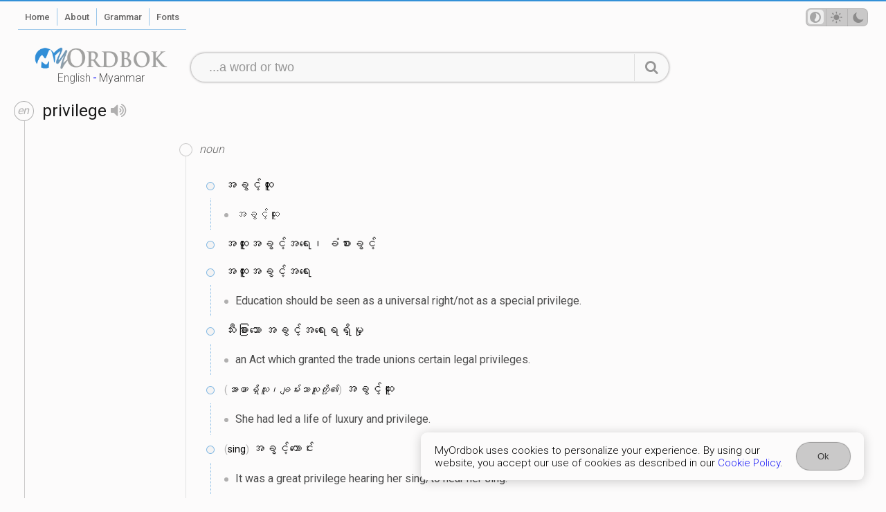

--- FILE ---
content_type: text/html; charset=utf-8
request_url: https://myordbok.com/definition?q=privilege
body_size: 2335
content:
<!DOCTYPE html><html lang="en" dir="ltr" data-theme="auto"><head><meta charset="UTF-8"><meta name="viewport" content="width=device-width, initial-scale=1.0"><meta name="robots" content="index, follow"><meta name="author" content="Khen Solomon Lethil"><meta name="apple-mobile-web-app-capable" content="yes"><meta name="apple-mobile-web-app-status-bar-style" content="red"><meta name="theme-color" content="#3390d7"><title>&quot;privilege&quot; definition and meaning in Myanmar</title><meta name="keywords" content="privilege, definition | meaning, myanmar, burma, MyOrdbok"><meta name="description" content="The definition of privilege in Myanmar, Burmese."><meta name="application-name" content="MyOrdbok" data-version="1.9.12"><base href="/"><link ref="icon" href="/favicon.png"><meta name="revised" content="Monday 19 January 2026"><meta property="og:image" content="/screenshot-home.png"><link rel="apple-touch-icon" sizes="180x180" href="/apple-touch-icon.png"><link rel="icon" type="image/png" sizes="32x32" href="/favicon-32x32.png"><link rel="icon" type="image/png" sizes="16x16" href="/favicon-16x16.png"><link rel="manifest" href="/app.webmanifest"><style>@import url('https://fonts.googleapis.com/css?family=Roboto:300,400,500,700&display=swap');
</style><script async src="https://www.googletagmanager.com/gtag/js?id=G-E74XPBN0S9"></script><script>window.dataLayer = window.dataLayer || [];
function gtag(){dataLayer.push(arguments);}
gtag('js', new Date());
gtag('config', 'G-E74XPBN0S9');
</script><script src="https://cdn.jsdelivr.net/npm/vue@3.3.9/dist/vue.global.prod.js"></script><link rel="stylesheet" href="/style.css?v=1.9.12"></head><body class="definition"><div class="primary" id="myordbok"><div class="ptl" id="bar"><div class="ltrt"><div class="navigate"><div class="column one"><ul><li class="showMobileMenu"><nav-engine></nav-engine><ol class="menu page"><li class="home"><a href="/"><span>Home</span></a></li><li class="about"><a href="/about"><span>About</span></a></li><li class="grammar"><a href="/grammar"><span>Grammar</span></a></li><li class="fonts"><a href="/myanmar-fonts/"><span>Fonts</span></a></li></ol></li></ul></div><div class="column two"><ul><li class="tmp"><ol class="menu user"><li class="theme"><theme-switch></theme-switch></li></ol></li></ul></div></div></div></div><div class="ptl" id="header"><div class="resz ltrt"><div class="row"><div class="column"><ol class="menu dictionary" id="MyOrdbok-logo" data-lang="en" title="&quot;privilege&quot; definition and meaning in Myanmar"><li><a href="/dictionary/english"><span>English</span>-<span>Myanmar</span></a></li></ol></div><div class="column wide"><search-engine action="/definition"></search-engine></div></div></div></div><div class="ptl" id="content"><div><div class="gads"><div width="100vw" height="320" type="adsense" data-ad-client="ca-pub-2986689390924566" data-ad-slot="2945716327" data-auto-format="rspv" data-full-width=""><div overflow=""></div></div></div><div class="define result"><div class="sense"><script> var sugList = []</script><div class="definition"><div class="word" data-lang="en"><div><h1>privilege<speech-engine word="privilege" lang="en"></speech-engine></h1></div><div><p>?</p></div></div><div class="lexicon"><div class="ads"><div>ads</div></div><div class="meaning"><div class="pos noun"><h2>noun</h2><div><div class="mysql"><div class="mean"><p>အခွင့်ထူး</p></div><ul><li>အခွင့်ထူး</li></ul></div><div class="mysql"><div class="mean"><p>အထူးအခွင့်အရေး၊ ခံစားခွင့်</p></div></div><div class="mysql"><div class="mean"><p>အထူးအခွင့်အရေး</p></div><ul><li>Education should be seen as a universal right/not as a special privilege.</li></ul></div><div class="mysql"><div class="mean"><p>သီးခြားသော အခွင့်အရေးရရှိမှု</p></div><ul><li>an Act which granted the trade unions certain legal privileges.</li></ul></div><div class="mysql"><div class="mean"><p><em>အာဏာ ရှိသူ၊ ချမ်းသာသူတို့၏</em> အခွင့်ထူး</p></div><ul><li>She had led a life of luxury and privilege.</li></ul></div><div class="mysql"><div class="mean"><p><b class="square bracket">sing</b> အခွင့်ကောင်း</p></div><ul><li>It was a great privilege hearing her sing/to hear her sing.</li></ul></div><div class="part-of-speech"><p><small>~</small> <a href="/definition?q=privileges">privileges</a> <em>plural</em></p></div></div></div><div class="pos verb"><h2>verb</h2><div><div class="part-of-speech"><p><small>~</small> <a href="/definition?q=privileges">privileges</a> <em>3rd person</em>; <small>~</small> <a href="/definition?q=privileged">privileged</a> <em>past tense</em>; <small>~</small> <a href="/definition?q=privileging">privileging</a> <em>present participle</em></p></div></div></div><div class="pos thesaurus"><h2>thesaurus</h2><div><div class="odd anth Noun"><p><small>~</small> 6 words related to <a href="/definition?q=privilege">privilege</a> as <a href="/definition?q=Noun">Noun</a>.</p><ol><li><a href="/definition?q=advantage">advantage</a></li><li><a href="/definition?q=vantage">vantage</a></li><li><a href="/definition?q=prerogative">prerogative</a></li><li><a href="/definition?q=perquisite">perquisite</a></li><li><a href="/definition?q=exclusive%20right">exclusive right</a></li><li><a href="/definition?q=right">right</a></li></ol></div><div class="odd anth Verb"><p><small>~</small> 6 words related to <a href="/definition?q=privilege">privilege</a> as <a href="/definition?q=Verb">Verb</a>.</p><ol><li><a href="/definition?q=favor">favor</a></li><li><a href="/definition?q=favour">favour</a></li><li><a href="/definition?q=permit">permit</a></li><li><a href="/definition?q=allow">allow</a></li><li><a href="/definition?q=let">let</a></li><li><a href="/definition?q=countenance">countenance</a></li></ol></div></div></div><div class="help improve"><div><helps-improve row="{&quot;term&quot;:&quot;privilege&quot;,&quot;type&quot;:&quot;help&quot;,&quot;kind&quot;:[&quot;odd&quot;],&quot;v&quot;:&quot;what is this&quot;,&quot;exam&quot;:{&quot;type&quot;:&quot;examWord&quot;,&quot;value&quot;:[&quot;a&quot;,&quot;b&quot;]}}"></helps-improve></div></div></div></div></div></div><div class="promote"><div class="ads"><div>ads</div></div></div></div></div></div><div class="ptl" id="footer"><div class="ltrt"><div class="responsive"><ol class="copyright"><li class="copyright">&copy; <em>2024</em> <strong>MyOrdbok</strong></li></ol><ol class="menu privacy"><li><a href="/privacy-policy"><span>Privacy Policy</span></a></li><li><a href="/terms-of-service"><span>Terms</span></a></li><li><a href="/cookie-policy"><span>Cookie Policy</span></a></li></ol></div></div></div><div class="ptl" id="consent"><cookie-consent name="cookie" act="Ok"></cookie-consent></div></div><script src="/script.js?v=1.9.12"></script></body></html>

--- FILE ---
content_type: application/javascript; charset=utf-8
request_url: https://cdn.jsdelivr.net/npm/vue@3.3.9/dist/vue.global.prod.js
body_size: 50515
content:
var Vue=function(e){"use strict";function t(e,t){const n=Object.create(null),o=e.split(",");for(let r=0;r<o.length;r++)n[o[r]]=!0;return t?e=>!!n[e.toLowerCase()]:e=>!!n[e]}const n={},o=[],r=()=>{},s=()=>!1,i=/^on[^a-z]/,l=e=>i.test(e),c=e=>e.startsWith("onUpdate:"),a=Object.assign,u=(e,t)=>{const n=e.indexOf(t);n>-1&&e.splice(n,1)},p=Object.prototype.hasOwnProperty,f=(e,t)=>p.call(e,t),d=Array.isArray,h=e=>"[object Map]"===C(e),m=e=>"[object Set]"===C(e),g=e=>"[object Date]"===C(e),v=e=>"function"==typeof e,y=e=>"string"==typeof e,b=e=>"symbol"==typeof e,_=e=>null!==e&&"object"==typeof e,S=e=>(_(e)||v(e))&&v(e.then)&&v(e.catch),x=Object.prototype.toString,C=e=>x.call(e),k=e=>C(e).slice(8,-1),w=e=>"[object Object]"===C(e),T=e=>y(e)&&"NaN"!==e&&"-"!==e[0]&&""+parseInt(e,10)===e,E=t(",key,ref,ref_for,ref_key,onVnodeBeforeMount,onVnodeMounted,onVnodeBeforeUpdate,onVnodeUpdated,onVnodeBeforeUnmount,onVnodeUnmounted"),N=t("bind,cloak,else-if,else,for,html,if,model,on,once,pre,show,slot,text,memo"),O=e=>{const t=Object.create(null);return n=>t[n]||(t[n]=e(n))},$=/-(\w)/g,P=O((e=>e.replace($,((e,t)=>t?t.toUpperCase():"")))),R=/\B([A-Z])/g,A=O((e=>e.replace(R,"-$1").toLowerCase())),F=O((e=>e.charAt(0).toUpperCase()+e.slice(1))),M=O((e=>e?`on${F(e)}`:"")),V=(e,t)=>!Object.is(e,t),I=(e,t)=>{for(let n=0;n<e.length;n++)e[n](t)},B=(e,t,n)=>{Object.defineProperty(e,t,{configurable:!0,enumerable:!1,value:n})},L=e=>{const t=parseFloat(e);return isNaN(t)?e:t},j=e=>{const t=y(e)?Number(e):NaN;return isNaN(t)?e:t};let U;const D=()=>U||(U="undefined"!=typeof globalThis?globalThis:"undefined"!=typeof self?self:"undefined"!=typeof window?window:"undefined"!=typeof global?global:{}),H=t("Infinity,undefined,NaN,isFinite,isNaN,parseFloat,parseInt,decodeURI,decodeURIComponent,encodeURI,encodeURIComponent,Math,Number,Date,Array,Object,Boolean,String,RegExp,Map,Set,JSON,Intl,BigInt,console");function W(e){if(d(e)){const t={};for(let n=0;n<e.length;n++){const o=e[n],r=y(o)?q(o):W(o);if(r)for(const e in r)t[e]=r[e]}return t}if(y(e)||_(e))return e}const z=/;(?![^(]*\))/g,K=/:([^]+)/,G=/\/\*[^]*?\*\//g;function q(e){const t={};return e.replace(G,"").split(z).forEach((e=>{if(e){const n=e.split(K);n.length>1&&(t[n[0].trim()]=n[1].trim())}})),t}function J(e){let t="";if(y(e))t=e;else if(d(e))for(let n=0;n<e.length;n++){const o=J(e[n]);o&&(t+=o+" ")}else if(_(e))for(const n in e)e[n]&&(t+=n+" ");return t.trim()}const Z=t("html,body,base,head,link,meta,style,title,address,article,aside,footer,header,hgroup,h1,h2,h3,h4,h5,h6,nav,section,div,dd,dl,dt,figcaption,figure,picture,hr,img,li,main,ol,p,pre,ul,a,b,abbr,bdi,bdo,br,cite,code,data,dfn,em,i,kbd,mark,q,rp,rt,ruby,s,samp,small,span,strong,sub,sup,time,u,var,wbr,area,audio,map,track,video,embed,object,param,source,canvas,script,noscript,del,ins,caption,col,colgroup,table,thead,tbody,td,th,tr,button,datalist,fieldset,form,input,label,legend,meter,optgroup,option,output,progress,select,textarea,details,dialog,menu,summary,template,blockquote,iframe,tfoot"),Y=t("svg,animate,animateMotion,animateTransform,circle,clipPath,color-profile,defs,desc,discard,ellipse,feBlend,feColorMatrix,feComponentTransfer,feComposite,feConvolveMatrix,feDiffuseLighting,feDisplacementMap,feDistantLight,feDropShadow,feFlood,feFuncA,feFuncB,feFuncG,feFuncR,feGaussianBlur,feImage,feMerge,feMergeNode,feMorphology,feOffset,fePointLight,feSpecularLighting,feSpotLight,feTile,feTurbulence,filter,foreignObject,g,hatch,hatchpath,image,line,linearGradient,marker,mask,mesh,meshgradient,meshpatch,meshrow,metadata,mpath,path,pattern,polygon,polyline,radialGradient,rect,set,solidcolor,stop,switch,symbol,text,textPath,title,tspan,unknown,use,view"),Q=t("area,base,br,col,embed,hr,img,input,link,meta,param,source,track,wbr"),X=t("itemscope,allowfullscreen,formnovalidate,ismap,nomodule,novalidate,readonly");function ee(e){return!!e||""===e}function te(e,t){if(e===t)return!0;let n=g(e),o=g(t);if(n||o)return!(!n||!o)&&e.getTime()===t.getTime();if(n=b(e),o=b(t),n||o)return e===t;if(n=d(e),o=d(t),n||o)return!(!n||!o)&&function(e,t){if(e.length!==t.length)return!1;let n=!0;for(let o=0;n&&o<e.length;o++)n=te(e[o],t[o]);return n}(e,t);if(n=_(e),o=_(t),n||o){if(!n||!o)return!1;if(Object.keys(e).length!==Object.keys(t).length)return!1;for(const n in e){const o=e.hasOwnProperty(n),r=t.hasOwnProperty(n);if(o&&!r||!o&&r||!te(e[n],t[n]))return!1}}return String(e)===String(t)}function ne(e,t){return e.findIndex((e=>te(e,t)))}const oe=(e,t)=>t&&t.__v_isRef?oe(e,t.value):h(t)?{[`Map(${t.size})`]:[...t.entries()].reduce(((e,[t,n])=>(e[`${t} =>`]=n,e)),{})}:m(t)?{[`Set(${t.size})`]:[...t.values()]}:!_(t)||d(t)||w(t)?t:String(t);let re;class se{constructor(e=!1){this.detached=e,this._active=!0,this.effects=[],this.cleanups=[],this.parent=re,!e&&re&&(this.index=(re.scopes||(re.scopes=[])).push(this)-1)}get active(){return this._active}run(e){if(this._active){const t=re;try{return re=this,e()}finally{re=t}}}on(){re=this}off(){re=this.parent}stop(e){if(this._active){let t,n;for(t=0,n=this.effects.length;t<n;t++)this.effects[t].stop();for(t=0,n=this.cleanups.length;t<n;t++)this.cleanups[t]();if(this.scopes)for(t=0,n=this.scopes.length;t<n;t++)this.scopes[t].stop(!0);if(!this.detached&&this.parent&&!e){const e=this.parent.scopes.pop();e&&e!==this&&(this.parent.scopes[this.index]=e,e.index=this.index)}this.parent=void 0,this._active=!1}}}function ie(e,t=re){t&&t.active&&t.effects.push(e)}function le(){return re}const ce=e=>{const t=new Set(e);return t.w=0,t.n=0,t},ae=e=>(e.w&de)>0,ue=e=>(e.n&de)>0,pe=new WeakMap;let fe=0,de=1;const he=30;let me;const ge=Symbol(""),ve=Symbol("");class ye{constructor(e,t=null,n){this.fn=e,this.scheduler=t,this.active=!0,this.deps=[],this.parent=void 0,ie(this,n)}run(){if(!this.active)return this.fn();let e=me,t=_e;for(;e;){if(e===this)return;e=e.parent}try{return this.parent=me,me=this,_e=!0,de=1<<++fe,fe<=he?(({deps:e})=>{if(e.length)for(let t=0;t<e.length;t++)e[t].w|=de})(this):be(this),this.fn()}finally{fe<=he&&(e=>{const{deps:t}=e;if(t.length){let n=0;for(let o=0;o<t.length;o++){const r=t[o];ae(r)&&!ue(r)?r.delete(e):t[n++]=r,r.w&=~de,r.n&=~de}t.length=n}})(this),de=1<<--fe,me=this.parent,_e=t,this.parent=void 0,this.deferStop&&this.stop()}}stop(){me===this?this.deferStop=!0:this.active&&(be(this),this.onStop&&this.onStop(),this.active=!1)}}function be(e){const{deps:t}=e;if(t.length){for(let n=0;n<t.length;n++)t[n].delete(e);t.length=0}}let _e=!0;const Se=[];function xe(){Se.push(_e),_e=!1}function Ce(){const e=Se.pop();_e=void 0===e||e}function ke(e,t,n){if(_e&&me){let t=pe.get(e);t||pe.set(e,t=new Map);let o=t.get(n);o||t.set(n,o=ce()),we(o)}}function we(e,t){let n=!1;fe<=he?ue(e)||(e.n|=de,n=!ae(e)):n=!e.has(me),n&&(e.add(me),me.deps.push(e))}function Te(e,t,n,o,r,s){const i=pe.get(e);if(!i)return;let l=[];if("clear"===t)l=[...i.values()];else if("length"===n&&d(e)){const e=Number(o);i.forEach(((t,n)=>{("length"===n||!b(n)&&n>=e)&&l.push(t)}))}else switch(void 0!==n&&l.push(i.get(n)),t){case"add":d(e)?T(n)&&l.push(i.get("length")):(l.push(i.get(ge)),h(e)&&l.push(i.get(ve)));break;case"delete":d(e)||(l.push(i.get(ge)),h(e)&&l.push(i.get(ve)));break;case"set":h(e)&&l.push(i.get(ge))}if(1===l.length)l[0]&&Ee(l[0]);else{const e=[];for(const t of l)t&&e.push(...t);Ee(ce(e))}}function Ee(e,t){const n=d(e)?e:[...e];for(const o of n)o.computed&&Ne(o);for(const o of n)o.computed||Ne(o)}function Ne(e,t){(e!==me||e.allowRecurse)&&(e.scheduler?e.scheduler():e.run())}const Oe=t("__proto__,__v_isRef,__isVue"),$e=new Set(Object.getOwnPropertyNames(Symbol).filter((e=>"arguments"!==e&&"caller"!==e)).map((e=>Symbol[e])).filter(b)),Pe=Re();function Re(){const e={};return["includes","indexOf","lastIndexOf"].forEach((t=>{e[t]=function(...e){const n=St(this);for(let t=0,r=this.length;t<r;t++)ke(n,0,t+"");const o=n[t](...e);return-1===o||!1===o?n[t](...e.map(St)):o}})),["push","pop","shift","unshift","splice"].forEach((t=>{e[t]=function(...e){xe();const n=St(this)[t].apply(this,e);return Ce(),n}})),e}function Ae(e){const t=St(this);return ke(t,0,e),t.hasOwnProperty(e)}class Fe{constructor(e=!1,t=!1){this._isReadonly=e,this._shallow=t}get(e,t,n){const o=this._isReadonly,r=this._shallow;if("__v_isReactive"===t)return!o;if("__v_isReadonly"===t)return o;if("__v_isShallow"===t)return r;if("__v_raw"===t&&n===(o?r?ft:pt:r?ut:at).get(e))return e;const s=d(e);if(!o){if(s&&f(Pe,t))return Reflect.get(Pe,t,n);if("hasOwnProperty"===t)return Ae}const i=Reflect.get(e,t,n);return(b(t)?$e.has(t):Oe(t))?i:(o||ke(e,0,t),r?i:Et(i)?s&&T(t)?i:i.value:_(i)?o?mt(i):dt(i):i)}}class Me extends Fe{constructor(e=!1){super(!1,e)}set(e,t,n,o){let r=e[t];if(yt(r)&&Et(r)&&!Et(n))return!1;if(!this._shallow&&(bt(n)||yt(n)||(r=St(r),n=St(n)),!d(e)&&Et(r)&&!Et(n)))return r.value=n,!0;const s=d(e)&&T(t)?Number(t)<e.length:f(e,t),i=Reflect.set(e,t,n,o);return e===St(o)&&(s?V(n,r)&&Te(e,"set",t,n):Te(e,"add",t,n)),i}deleteProperty(e,t){const n=f(e,t),o=Reflect.deleteProperty(e,t);return o&&n&&Te(e,"delete",t,void 0),o}has(e,t){const n=Reflect.has(e,t);return b(t)&&$e.has(t)||ke(e,0,t),n}ownKeys(e){return ke(e,0,d(e)?"length":ge),Reflect.ownKeys(e)}}class Ve extends Fe{constructor(e=!1){super(!0,e)}set(e,t){return!0}deleteProperty(e,t){return!0}}const Ie=new Me,Be=new Ve,Le=new Me(!0),je=new Ve(!0),Ue=e=>e,De=e=>Reflect.getPrototypeOf(e);function He(e,t,n=!1,o=!1){const r=St(e=e.__v_raw),s=St(t);n||(V(t,s)&&ke(r,0,t),ke(r,0,s));const{has:i}=De(r),l=o?Ue:n?kt:Ct;return i.call(r,t)?l(e.get(t)):i.call(r,s)?l(e.get(s)):void(e!==r&&e.get(t))}function We(e,t=!1){const n=this.__v_raw,o=St(n),r=St(e);return t||(V(e,r)&&ke(o,0,e),ke(o,0,r)),e===r?n.has(e):n.has(e)||n.has(r)}function ze(e,t=!1){return e=e.__v_raw,!t&&ke(St(e),0,ge),Reflect.get(e,"size",e)}function Ke(e){e=St(e);const t=St(this);return De(t).has.call(t,e)||(t.add(e),Te(t,"add",e,e)),this}function Ge(e,t){t=St(t);const n=St(this),{has:o,get:r}=De(n);let s=o.call(n,e);s||(e=St(e),s=o.call(n,e));const i=r.call(n,e);return n.set(e,t),s?V(t,i)&&Te(n,"set",e,t):Te(n,"add",e,t),this}function qe(e){const t=St(this),{has:n,get:o}=De(t);let r=n.call(t,e);r||(e=St(e),r=n.call(t,e)),o&&o.call(t,e);const s=t.delete(e);return r&&Te(t,"delete",e,void 0),s}function Je(){const e=St(this),t=0!==e.size,n=e.clear();return t&&Te(e,"clear",void 0,void 0),n}function Ze(e,t){return function(n,o){const r=this,s=r.__v_raw,i=St(s),l=t?Ue:e?kt:Ct;return!e&&ke(i,0,ge),s.forEach(((e,t)=>n.call(o,l(e),l(t),r)))}}function Ye(e,t,n){return function(...o){const r=this.__v_raw,s=St(r),i=h(s),l="entries"===e||e===Symbol.iterator&&i,c="keys"===e&&i,a=r[e](...o),u=n?Ue:t?kt:Ct;return!t&&ke(s,0,c?ve:ge),{next(){const{value:e,done:t}=a.next();return t?{value:e,done:t}:{value:l?[u(e[0]),u(e[1])]:u(e),done:t}},[Symbol.iterator](){return this}}}}function Qe(e){return function(...t){return"delete"!==e&&("clear"===e?void 0:this)}}function Xe(){const e={get(e){return He(this,e)},get size(){return ze(this)},has:We,add:Ke,set:Ge,delete:qe,clear:Je,forEach:Ze(!1,!1)},t={get(e){return He(this,e,!1,!0)},get size(){return ze(this)},has:We,add:Ke,set:Ge,delete:qe,clear:Je,forEach:Ze(!1,!0)},n={get(e){return He(this,e,!0)},get size(){return ze(this,!0)},has(e){return We.call(this,e,!0)},add:Qe("add"),set:Qe("set"),delete:Qe("delete"),clear:Qe("clear"),forEach:Ze(!0,!1)},o={get(e){return He(this,e,!0,!0)},get size(){return ze(this,!0)},has(e){return We.call(this,e,!0)},add:Qe("add"),set:Qe("set"),delete:Qe("delete"),clear:Qe("clear"),forEach:Ze(!0,!0)};return["keys","values","entries",Symbol.iterator].forEach((r=>{e[r]=Ye(r,!1,!1),n[r]=Ye(r,!0,!1),t[r]=Ye(r,!1,!0),o[r]=Ye(r,!0,!0)})),[e,n,t,o]}const[et,tt,nt,ot]=Xe();function rt(e,t){const n=t?e?ot:nt:e?tt:et;return(t,o,r)=>"__v_isReactive"===o?!e:"__v_isReadonly"===o?e:"__v_raw"===o?t:Reflect.get(f(n,o)&&o in t?n:t,o,r)}const st={get:rt(!1,!1)},it={get:rt(!1,!0)},lt={get:rt(!0,!1)},ct={get:rt(!0,!0)},at=new WeakMap,ut=new WeakMap,pt=new WeakMap,ft=new WeakMap;function dt(e){return yt(e)?e:gt(e,!1,Ie,st,at)}function ht(e){return gt(e,!1,Le,it,ut)}function mt(e){return gt(e,!0,Be,lt,pt)}function gt(e,t,n,o,r){if(!_(e))return e;if(e.__v_raw&&(!t||!e.__v_isReactive))return e;const s=r.get(e);if(s)return s;const i=(l=e).__v_skip||!Object.isExtensible(l)?0:function(e){switch(e){case"Object":case"Array":return 1;case"Map":case"Set":case"WeakMap":case"WeakSet":return 2;default:return 0}}(k(l));var l;if(0===i)return e;const c=new Proxy(e,2===i?o:n);return r.set(e,c),c}function vt(e){return yt(e)?vt(e.__v_raw):!(!e||!e.__v_isReactive)}function yt(e){return!(!e||!e.__v_isReadonly)}function bt(e){return!(!e||!e.__v_isShallow)}function _t(e){return vt(e)||yt(e)}function St(e){const t=e&&e.__v_raw;return t?St(t):e}function xt(e){return B(e,"__v_skip",!0),e}const Ct=e=>_(e)?dt(e):e,kt=e=>_(e)?mt(e):e;function wt(e){_e&&me&&we((e=St(e)).dep||(e.dep=ce()))}function Tt(e,t){const n=(e=St(e)).dep;n&&Ee(n)}function Et(e){return!(!e||!0!==e.__v_isRef)}function Nt(e){return Ot(e,!1)}function Ot(e,t){return Et(e)?e:new $t(e,t)}class $t{constructor(e,t){this.__v_isShallow=t,this.dep=void 0,this.__v_isRef=!0,this._rawValue=t?e:St(e),this._value=t?e:Ct(e)}get value(){return wt(this),this._value}set value(e){const t=this.__v_isShallow||bt(e)||yt(e);e=t?e:St(e),V(e,this._rawValue)&&(this._rawValue=e,this._value=t?e:Ct(e),Tt(this))}}function Pt(e){return Et(e)?e.value:e}const Rt={get:(e,t,n)=>Pt(Reflect.get(e,t,n)),set:(e,t,n,o)=>{const r=e[t];return Et(r)&&!Et(n)?(r.value=n,!0):Reflect.set(e,t,n,o)}};function At(e){return vt(e)?e:new Proxy(e,Rt)}class Ft{constructor(e){this.dep=void 0,this.__v_isRef=!0;const{get:t,set:n}=e((()=>wt(this)),(()=>Tt(this)));this._get=t,this._set=n}get value(){return this._get()}set value(e){this._set(e)}}class Mt{constructor(e,t,n){this._object=e,this._key=t,this._defaultValue=n,this.__v_isRef=!0}get value(){const e=this._object[this._key];return void 0===e?this._defaultValue:e}set value(e){this._object[this._key]=e}get dep(){return e=St(this._object),t=this._key,null==(n=pe.get(e))?void 0:n.get(t);var e,t,n}}class Vt{constructor(e){this._getter=e,this.__v_isRef=!0,this.__v_isReadonly=!0}get value(){return this._getter()}}function It(e,t,n){const o=e[t];return Et(o)?o:new Mt(e,t,n)}class Bt{constructor(e,t,n,o){this._setter=t,this.dep=void 0,this.__v_isRef=!0,this.__v_isReadonly=!1,this._dirty=!0,this.effect=new ye(e,(()=>{this._dirty||(this._dirty=!0,Tt(this))})),this.effect.computed=this,this.effect.active=this._cacheable=!o,this.__v_isReadonly=n}get value(){const e=St(this);return wt(e),!e._dirty&&e._cacheable||(e._dirty=!1,e._value=e.effect.run()),e._value}set value(e){this._setter(e)}}function Lt(e,t,n,o){let r;try{r=o?e(...o):e()}catch(s){Ut(s,t,n)}return r}function jt(e,t,n,o){if(v(e)){const r=Lt(e,t,n,o);return r&&S(r)&&r.catch((e=>{Ut(e,t,n)})),r}const r=[];for(let s=0;s<e.length;s++)r.push(jt(e[s],t,n,o));return r}function Ut(e,t,n,o=!0){if(t){let o=t.parent;const r=t.proxy,s=n;for(;o;){const t=o.ec;if(t)for(let n=0;n<t.length;n++)if(!1===t[n](e,r,s))return;o=o.parent}const i=t.appContext.config.errorHandler;if(i)return void Lt(i,null,10,[e,r,s])}!function(e,t,n,o=!0){console.error(e)}(e,0,0,o)}let Dt=!1,Ht=!1;const Wt=[];let zt=0;const Kt=[];let Gt=null,qt=0;const Jt=Promise.resolve();let Zt=null;function Yt(e){const t=Zt||Jt;return e?t.then(this?e.bind(this):e):t}function Qt(e){Wt.length&&Wt.includes(e,Dt&&e.allowRecurse?zt+1:zt)||(null==e.id?Wt.push(e):Wt.splice(function(e){let t=zt+1,n=Wt.length;for(;t<n;){const o=t+n>>>1,r=Wt[o],s=on(r);s<e||s===e&&r.pre?t=o+1:n=o}return t}(e.id),0,e),Xt())}function Xt(){Dt||Ht||(Ht=!0,Zt=Jt.then(sn))}function en(e){d(e)?Kt.push(...e):Gt&&Gt.includes(e,e.allowRecurse?qt+1:qt)||Kt.push(e),Xt()}function tn(e,t=(Dt?zt+1:0)){for(;t<Wt.length;t++){const e=Wt[t];e&&e.pre&&(Wt.splice(t,1),t--,e())}}function nn(e){if(Kt.length){const e=[...new Set(Kt)];if(Kt.length=0,Gt)return void Gt.push(...e);for(Gt=e,Gt.sort(((e,t)=>on(e)-on(t))),qt=0;qt<Gt.length;qt++)Gt[qt]();Gt=null,qt=0}}const on=e=>null==e.id?1/0:e.id,rn=(e,t)=>{const n=on(e)-on(t);if(0===n){if(e.pre&&!t.pre)return-1;if(t.pre&&!e.pre)return 1}return n};function sn(e){Ht=!1,Dt=!0,Wt.sort(rn);try{for(zt=0;zt<Wt.length;zt++){const e=Wt[zt];e&&!1!==e.active&&Lt(e,null,14)}}finally{zt=0,Wt.length=0,nn(),Dt=!1,Zt=null,(Wt.length||Kt.length)&&sn()}}e.devtools=void 0;let ln=[];function cn(e,t,...o){if(e.isUnmounted)return;const r=e.vnode.props||n;let s=o;const i=t.startsWith("update:"),l=i&&t.slice(7);if(l&&l in r){const e=`${"modelValue"===l?"model":l}Modifiers`,{number:t,trim:i}=r[e]||n;i&&(s=o.map((e=>y(e)?e.trim():e))),t&&(s=o.map(L))}let c,a=r[c=M(t)]||r[c=M(P(t))];!a&&i&&(a=r[c=M(A(t))]),a&&jt(a,e,6,s);const u=r[c+"Once"];if(u){if(e.emitted){if(e.emitted[c])return}else e.emitted={};e.emitted[c]=!0,jt(u,e,6,s)}}function an(e,t,n=!1){const o=t.emitsCache,r=o.get(e);if(void 0!==r)return r;const s=e.emits;let i={},l=!1;if(!v(e)){const o=e=>{const n=an(e,t,!0);n&&(l=!0,a(i,n))};!n&&t.mixins.length&&t.mixins.forEach(o),e.extends&&o(e.extends),e.mixins&&e.mixins.forEach(o)}return s||l?(d(s)?s.forEach((e=>i[e]=null)):a(i,s),_(e)&&o.set(e,i),i):(_(e)&&o.set(e,null),null)}function un(e,t){return!(!e||!l(t))&&(t=t.slice(2).replace(/Once$/,""),f(e,t[0].toLowerCase()+t.slice(1))||f(e,A(t))||f(e,t))}let pn=null,fn=null;function dn(e){const t=pn;return pn=e,fn=e&&e.type.__scopeId||null,t}function hn(e,t=pn,n){if(!t)return e;if(e._n)return e;const o=(...n)=>{o._d&&Mr(-1);const r=dn(t);let s;try{s=e(...n)}finally{dn(r),o._d&&Mr(1)}return s};return o._n=!0,o._c=!0,o._d=!0,o}function mn(e){const{type:t,vnode:n,proxy:o,withProxy:r,props:s,propsOptions:[i],slots:l,attrs:a,emit:u,render:p,renderCache:f,data:d,setupState:h,ctx:m,inheritAttrs:g}=e;let v,y;const b=dn(e);try{if(4&n.shapeFlag){const e=r||o;v=qr(p.call(e,e,f,s,h,d,m)),y=a}else{const e=t;0,v=qr(e(s,e.length>1?{attrs:a,slots:l,emit:u}:null)),y=t.props?a:gn(a)}}catch(S){$r.length=0,Ut(S,e,1),v=Wr(Nr)}let _=v;if(y&&!1!==g){const e=Object.keys(y),{shapeFlag:t}=_;e.length&&7&t&&(i&&e.some(c)&&(y=vn(y,i)),_=Kr(_,y))}return n.dirs&&(_=Kr(_),_.dirs=_.dirs?_.dirs.concat(n.dirs):n.dirs),n.transition&&(_.transition=n.transition),v=_,dn(b),v}const gn=e=>{let t;for(const n in e)("class"===n||"style"===n||l(n))&&((t||(t={}))[n]=e[n]);return t},vn=(e,t)=>{const n={};for(const o in e)c(o)&&o.slice(9)in t||(n[o]=e[o]);return n};function yn(e,t,n){const o=Object.keys(t);if(o.length!==Object.keys(e).length)return!0;for(let r=0;r<o.length;r++){const s=o[r];if(t[s]!==e[s]&&!un(n,s))return!0}return!1}function bn({vnode:e,parent:t},n){for(;t&&t.subTree===e;)(e=t.vnode).el=n,t=t.parent}const _n="components";const Sn=Symbol.for("v-ndc");function xn(e,t,n=!0,o=!1){const r=pn||ts;if(r){const n=r.type;if(e===_n){const e=ms(n,!1);if(e&&(e===t||e===P(t)||e===F(P(t))))return n}const s=Cn(r[e]||n[e],t)||Cn(r.appContext[e],t);return!s&&o?n:s}}function Cn(e,t){return e&&(e[t]||e[P(t)]||e[F(P(t))])}const kn=e=>e.__isSuspense,wn={name:"Suspense",__isSuspense:!0,process(e,t,n,o,r,s,i,l,c,a){null==e?function(e,t,n,o,r,s,i,l,c){const{p:a,o:{createElement:u}}=c,p=u("div"),f=e.suspense=En(e,r,o,t,p,n,s,i,l,c);a(null,f.pendingBranch=e.ssContent,p,null,o,f,s,i),f.deps>0?(Tn(e,"onPending"),Tn(e,"onFallback"),a(null,e.ssFallback,t,n,o,null,s,i),$n(f,e.ssFallback)):f.resolve(!1,!0)}(t,n,o,r,s,i,l,c,a):function(e,t,n,o,r,s,i,l,{p:c,um:a,o:{createElement:u}}){const p=t.suspense=e.suspense;p.vnode=t,t.el=e.el;const f=t.ssContent,d=t.ssFallback,{activeBranch:h,pendingBranch:m,isInFallback:g,isHydrating:v}=p;if(m)p.pendingBranch=f,Lr(f,m)?(c(m,f,p.hiddenContainer,null,r,p,s,i,l),p.deps<=0?p.resolve():g&&(c(h,d,n,o,r,null,s,i,l),$n(p,d))):(p.pendingId++,v?(p.isHydrating=!1,p.activeBranch=m):a(m,r,p),p.deps=0,p.effects.length=0,p.hiddenContainer=u("div"),g?(c(null,f,p.hiddenContainer,null,r,p,s,i,l),p.deps<=0?p.resolve():(c(h,d,n,o,r,null,s,i,l),$n(p,d))):h&&Lr(f,h)?(c(h,f,n,o,r,p,s,i,l),p.resolve(!0)):(c(null,f,p.hiddenContainer,null,r,p,s,i,l),p.deps<=0&&p.resolve()));else if(h&&Lr(f,h))c(h,f,n,o,r,p,s,i,l),$n(p,f);else if(Tn(t,"onPending"),p.pendingBranch=f,p.pendingId++,c(null,f,p.hiddenContainer,null,r,p,s,i,l),p.deps<=0)p.resolve();else{const{timeout:e,pendingId:t}=p;e>0?setTimeout((()=>{p.pendingId===t&&p.fallback(d)}),e):0===e&&p.fallback(d)}}(e,t,n,o,r,i,l,c,a)},hydrate:function(e,t,n,o,r,s,i,l,c){const a=t.suspense=En(t,o,n,e.parentNode,document.createElement("div"),null,r,s,i,l,!0),u=c(e,a.pendingBranch=t.ssContent,n,a,s,i);0===a.deps&&a.resolve(!1,!0);return u},create:En,normalize:function(e){const{shapeFlag:t,children:n}=e,o=32&t;e.ssContent=Nn(o?n.default:n),e.ssFallback=o?Nn(n.fallback):Wr(Nr)}};function Tn(e,t){const n=e.props&&e.props[t];v(n)&&n()}function En(e,t,n,o,r,s,i,l,c,a,u=!1){const{p:p,m:f,um:d,n:h,o:{parentNode:m,remove:g}}=a;let v;const y=function(e){var t;return null!=(null==(t=e.props)?void 0:t.suspensible)&&!1!==e.props.suspensible}(e);y&&(null==t?void 0:t.pendingBranch)&&(v=t.pendingId,t.deps++);const b=e.props?j(e.props.timeout):void 0,_={vnode:e,parent:t,parentComponent:n,isSVG:i,container:o,hiddenContainer:r,anchor:s,deps:0,pendingId:0,timeout:"number"==typeof b?b:-1,activeBranch:null,pendingBranch:null,isInFallback:!0,isHydrating:u,isUnmounted:!1,effects:[],resolve(e=!1,n=!1){const{vnode:o,activeBranch:r,pendingBranch:s,pendingId:i,effects:l,parentComponent:c,container:a}=_;let u=!1;if(_.isHydrating)_.isHydrating=!1;else if(!e){u=r&&s.transition&&"out-in"===s.transition.mode,u&&(r.transition.afterLeave=()=>{i===_.pendingId&&(f(s,a,e,0),en(l))});let{anchor:e}=_;r&&(e=h(r),d(r,c,_,!0)),u||f(s,a,e,0)}$n(_,s),_.pendingBranch=null,_.isInFallback=!1;let p=_.parent,m=!1;for(;p;){if(p.pendingBranch){p.effects.push(...l),m=!0;break}p=p.parent}m||u||en(l),_.effects=[],y&&t&&t.pendingBranch&&v===t.pendingId&&(t.deps--,0!==t.deps||n||t.resolve()),Tn(o,"onResolve")},fallback(e){if(!_.pendingBranch)return;const{vnode:t,activeBranch:n,parentComponent:o,container:r,isSVG:s}=_;Tn(t,"onFallback");const i=h(n),a=()=>{_.isInFallback&&(p(null,e,r,i,o,null,s,l,c),$n(_,e))},u=e.transition&&"out-in"===e.transition.mode;u&&(n.transition.afterLeave=a),_.isInFallback=!0,d(n,o,null,!0),u||a()},move(e,t,n){_.activeBranch&&f(_.activeBranch,e,t,n),_.container=e},next:()=>_.activeBranch&&h(_.activeBranch),registerDep(e,t){const n=!!_.pendingBranch;n&&_.deps++;const o=e.vnode.el;e.asyncDep.catch((t=>{Ut(t,e,0)})).then((r=>{if(e.isUnmounted||_.isUnmounted||_.pendingId!==e.suspenseId)return;e.asyncResolved=!0;const{vnode:s}=e;us(e,r,!1),o&&(s.el=o);const l=!o&&e.subTree.el;t(e,s,m(o||e.subTree.el),o?null:h(e.subTree),_,i,c),l&&g(l),bn(e,s.el),n&&0==--_.deps&&_.resolve()}))},unmount(e,t){_.isUnmounted=!0,_.activeBranch&&d(_.activeBranch,n,e,t),_.pendingBranch&&d(_.pendingBranch,n,e,t)}};return _}function Nn(e){let t;if(v(e)){const n=Fr&&e._c;n&&(e._d=!1,Rr()),e=e(),n&&(e._d=!0,t=Pr,Ar())}if(d(e)){const t=function(e){let t;for(let n=0;n<e.length;n++){const o=e[n];if(!Br(o))return;if(o.type!==Nr||"v-if"===o.children){if(t)return;t=o}}return t}(e);e=t}return e=qr(e),t&&!e.dynamicChildren&&(e.dynamicChildren=t.filter((t=>t!==e))),e}function On(e,t){t&&t.pendingBranch?d(e)?t.effects.push(...e):t.effects.push(e):en(e)}function $n(e,t){e.activeBranch=t;const{vnode:n,parentComponent:o}=e,r=n.el=t.el;o&&o.subTree===n&&(o.vnode.el=r,bn(o,r))}function Pn(e,t){return Fn(e,null,{flush:"post"})}const Rn={};function An(e,t,n){return Fn(e,t,n)}function Fn(e,t,{immediate:o,deep:s,flush:i}=n){var l;const c=le()===(null==(l=ts)?void 0:l.scope)?ts:null;let a,p,f=!1,h=!1;if(Et(e)?(a=()=>e.value,f=bt(e)):vt(e)?(a=()=>e,s=!0):d(e)?(h=!0,f=e.some((e=>vt(e)||bt(e))),a=()=>e.map((e=>Et(e)?e.value:vt(e)?In(e):v(e)?Lt(e,c,2):void 0))):a=v(e)?t?()=>Lt(e,c,2):()=>{if(!c||!c.isUnmounted)return p&&p(),jt(e,c,3,[m])}:r,t&&s){const e=a;a=()=>In(e())}let m=e=>{p=_.onStop=()=>{Lt(e,c,4),p=_.onStop=void 0}},g=h?new Array(e.length).fill(Rn):Rn;const y=()=>{if(_.active)if(t){const e=_.run();(s||f||(h?e.some(((e,t)=>V(e,g[t]))):V(e,g)))&&(p&&p(),jt(t,c,3,[e,g===Rn?void 0:h&&g[0]===Rn?[]:g,m]),g=e)}else _.run()};let b;y.allowRecurse=!!t,"sync"===i?b=y:"post"===i?b=()=>dr(y,c&&c.suspense):(y.pre=!0,c&&(y.id=c.uid),b=()=>Qt(y));const _=new ye(a,b);t?o?y():g=_.run():"post"===i?dr(_.run.bind(_),c&&c.suspense):_.run();return()=>{_.stop(),c&&c.scope&&u(c.scope.effects,_)}}function Mn(e,t,n){const o=this.proxy,r=y(e)?e.includes(".")?Vn(o,e):()=>o[e]:e.bind(o,o);let s;v(t)?s=t:(s=t.handler,n=t);const i=ts;rs(this);const l=Fn(r,s.bind(o),n);return i?rs(i):ss(),l}function Vn(e,t){const n=t.split(".");return()=>{let t=e;for(let e=0;e<n.length&&t;e++)t=t[n[e]];return t}}function In(e,t){if(!_(e)||e.__v_skip)return e;if((t=t||new Set).has(e))return e;if(t.add(e),Et(e))In(e.value,t);else if(d(e))for(let n=0;n<e.length;n++)In(e[n],t);else if(m(e)||h(e))e.forEach((e=>{In(e,t)}));else if(w(e))for(const n in e)In(e[n],t);return e}function Bn(e,t,n,o){const r=e.dirs,s=t&&t.dirs;for(let i=0;i<r.length;i++){const l=r[i];s&&(l.oldValue=s[i].value);let c=l.dir[o];c&&(xe(),jt(c,n,8,[e.el,l,e,t]),Ce())}}const Ln=Symbol("_leaveCb"),jn=Symbol("_enterCb");function Un(){const e={isMounted:!1,isLeaving:!1,isUnmounting:!1,leavingVNodes:new Map};return fo((()=>{e.isMounted=!0})),go((()=>{e.isUnmounting=!0})),e}const Dn=[Function,Array],Hn={mode:String,appear:Boolean,persisted:Boolean,onBeforeEnter:Dn,onEnter:Dn,onAfterEnter:Dn,onEnterCancelled:Dn,onBeforeLeave:Dn,onLeave:Dn,onAfterLeave:Dn,onLeaveCancelled:Dn,onBeforeAppear:Dn,onAppear:Dn,onAfterAppear:Dn,onAppearCancelled:Dn},Wn={name:"BaseTransition",props:Hn,setup(e,{slots:t}){const n=ns(),o=Un();let r;return()=>{const s=t.default&&Zn(t.default(),!0);if(!s||!s.length)return;let i=s[0];if(s.length>1)for(const e of s)if(e.type!==Nr){i=e;break}const l=St(e),{mode:c}=l;if(o.isLeaving)return Gn(i);const a=qn(i);if(!a)return Gn(i);const u=Kn(a,l,o,n);Jn(a,u);const p=n.subTree,f=p&&qn(p);let d=!1;const{getTransitionKey:h}=a.type;if(h){const e=h();void 0===r?r=e:e!==r&&(r=e,d=!0)}if(f&&f.type!==Nr&&(!Lr(a,f)||d)){const e=Kn(f,l,o,n);if(Jn(f,e),"out-in"===c)return o.isLeaving=!0,e.afterLeave=()=>{o.isLeaving=!1,!1!==n.update.active&&n.update()},Gn(i);"in-out"===c&&a.type!==Nr&&(e.delayLeave=(e,t,n)=>{zn(o,f)[String(f.key)]=f,e[Ln]=()=>{t(),e[Ln]=void 0,delete u.delayedLeave},u.delayedLeave=n})}return i}}};function zn(e,t){const{leavingVNodes:n}=e;let o=n.get(t.type);return o||(o=Object.create(null),n.set(t.type,o)),o}function Kn(e,t,n,o){const{appear:r,mode:s,persisted:i=!1,onBeforeEnter:l,onEnter:c,onAfterEnter:a,onEnterCancelled:u,onBeforeLeave:p,onLeave:f,onAfterLeave:h,onLeaveCancelled:m,onBeforeAppear:g,onAppear:v,onAfterAppear:y,onAppearCancelled:b}=t,_=String(e.key),S=zn(n,e),x=(e,t)=>{e&&jt(e,o,9,t)},C=(e,t)=>{const n=t[1];x(e,t),d(e)?e.every((e=>e.length<=1))&&n():e.length<=1&&n()},k={mode:s,persisted:i,beforeEnter(t){let o=l;if(!n.isMounted){if(!r)return;o=g||l}t[Ln]&&t[Ln](!0);const s=S[_];s&&Lr(e,s)&&s.el[Ln]&&s.el[Ln](),x(o,[t])},enter(e){let t=c,o=a,s=u;if(!n.isMounted){if(!r)return;t=v||c,o=y||a,s=b||u}let i=!1;const l=e[jn]=t=>{i||(i=!0,x(t?s:o,[e]),k.delayedLeave&&k.delayedLeave(),e[jn]=void 0)};t?C(t,[e,l]):l()},leave(t,o){const r=String(e.key);if(t[jn]&&t[jn](!0),n.isUnmounting)return o();x(p,[t]);let s=!1;const i=t[Ln]=n=>{s||(s=!0,o(),x(n?m:h,[t]),t[Ln]=void 0,S[r]===e&&delete S[r])};S[r]=e,f?C(f,[t,i]):i()},clone:e=>Kn(e,t,n,o)};return k}function Gn(e){if(eo(e))return(e=Kr(e)).children=null,e}function qn(e){return eo(e)?e.children?e.children[0]:void 0:e}function Jn(e,t){6&e.shapeFlag&&e.component?Jn(e.component.subTree,t):128&e.shapeFlag?(e.ssContent.transition=t.clone(e.ssContent),e.ssFallback.transition=t.clone(e.ssFallback)):e.transition=t}function Zn(e,t=!1,n){let o=[],r=0;for(let s=0;s<e.length;s++){let i=e[s];const l=null==n?i.key:String(n)+String(null!=i.key?i.key:s);i.type===Tr?(128&i.patchFlag&&r++,o=o.concat(Zn(i.children,t,l))):(t||i.type!==Nr)&&o.push(null!=l?Kr(i,{key:l}):i)}if(r>1)for(let s=0;s<o.length;s++)o[s].patchFlag=-2;return o}
/*! #__NO_SIDE_EFFECTS__ */function Yn(e,t){return v(e)?(()=>a({name:e.name},t,{setup:e}))():e}const Qn=e=>!!e.type.__asyncLoader
/*! #__NO_SIDE_EFFECTS__ */;function Xn(e,t){const{ref:n,props:o,children:r,ce:s}=t.vnode,i=Wr(e,o,r);return i.ref=n,i.ce=s,delete t.vnode.ce,i}const eo=e=>e.type.__isKeepAlive,to={name:"KeepAlive",__isKeepAlive:!0,props:{include:[String,RegExp,Array],exclude:[String,RegExp,Array],max:[String,Number]},setup(e,{slots:t}){const n=ns(),o=n.ctx,r=new Map,s=new Set;let i=null;const l=n.suspense,{renderer:{p:c,m:a,um:u,o:{createElement:p}}}=o,f=p("div");function d(e){lo(e),u(e,n,l,!0)}function h(e){r.forEach(((t,n)=>{const o=ms(t.type);!o||e&&e(o)||m(n)}))}function m(e){const t=r.get(e);i&&Lr(t,i)?i&&lo(i):d(t),r.delete(e),s.delete(e)}o.activate=(e,t,n,o,r)=>{const s=e.component;a(e,t,n,0,l),c(s.vnode,e,t,n,s,l,o,e.slotScopeIds,r),dr((()=>{s.isDeactivated=!1,s.a&&I(s.a);const t=e.props&&e.props.onVnodeMounted;t&&Qr(t,s.parent,e)}),l)},o.deactivate=e=>{const t=e.component;a(e,f,null,1,l),dr((()=>{t.da&&I(t.da);const n=e.props&&e.props.onVnodeUnmounted;n&&Qr(n,t.parent,e),t.isDeactivated=!0}),l)},An((()=>[e.include,e.exclude]),(([e,t])=>{e&&h((t=>no(e,t))),t&&h((e=>!no(t,e)))}),{flush:"post",deep:!0});let g=null;const v=()=>{null!=g&&r.set(g,co(n.subTree))};return fo(v),mo(v),go((()=>{r.forEach((e=>{const{subTree:t,suspense:o}=n,r=co(t);if(e.type!==r.type||e.key!==r.key)d(e);else{lo(r);const e=r.component.da;e&&dr(e,o)}}))})),()=>{if(g=null,!t.default)return null;const n=t.default(),o=n[0];if(n.length>1)return i=null,n;if(!(Br(o)&&(4&o.shapeFlag||128&o.shapeFlag)))return i=null,o;let l=co(o);const c=l.type,a=ms(Qn(l)?l.type.__asyncResolved||{}:c),{include:u,exclude:p,max:f}=e;if(u&&(!a||!no(u,a))||p&&a&&no(p,a))return i=l,o;const d=null==l.key?c:l.key,h=r.get(d);return l.el&&(l=Kr(l),128&o.shapeFlag&&(o.ssContent=l)),g=d,h?(l.el=h.el,l.component=h.component,l.transition&&Jn(l,l.transition),l.shapeFlag|=512,s.delete(d),s.add(d)):(s.add(d),f&&s.size>parseInt(f,10)&&m(s.values().next().value)),l.shapeFlag|=256,i=l,kn(o.type)?o:l}}};function no(e,t){return d(e)?e.some((e=>no(e,t))):y(e)?e.split(",").includes(t):"[object RegExp]"===C(e)&&e.test(t)}function oo(e,t){so(e,"a",t)}function ro(e,t){so(e,"da",t)}function so(e,t,n=ts){const o=e.__wdc||(e.__wdc=()=>{let t=n;for(;t;){if(t.isDeactivated)return;t=t.parent}return e()});if(ao(t,o,n),n){let e=n.parent;for(;e&&e.parent;)eo(e.parent.vnode)&&io(o,t,n,e),e=e.parent}}function io(e,t,n,o){const r=ao(t,e,o,!0);vo((()=>{u(o[t],r)}),n)}function lo(e){e.shapeFlag&=-257,e.shapeFlag&=-513}function co(e){return 128&e.shapeFlag?e.ssContent:e}function ao(e,t,n=ts,o=!1){if(n){const r=n[e]||(n[e]=[]),s=t.__weh||(t.__weh=(...o)=>{if(n.isUnmounted)return;xe(),rs(n);const r=jt(t,n,e,o);return ss(),Ce(),r});return o?r.unshift(s):r.push(s),s}}const uo=e=>(t,n=ts)=>(!as||"sp"===e)&&ao(e,((...e)=>t(...e)),n),po=uo("bm"),fo=uo("m"),ho=uo("bu"),mo=uo("u"),go=uo("bum"),vo=uo("um"),yo=uo("sp"),bo=uo("rtg"),_o=uo("rtc");function So(e,t=ts){ao("ec",e,t)}function xo(e){return e.some((e=>!Br(e)||e.type!==Nr&&!(e.type===Tr&&!xo(e.children))))?e:null}const Co=e=>e?is(e)?hs(e)||e.proxy:Co(e.parent):null,ko=a(Object.create(null),{$:e=>e,$el:e=>e.vnode.el,$data:e=>e.data,$props:e=>e.props,$attrs:e=>e.attrs,$slots:e=>e.slots,$refs:e=>e.refs,$parent:e=>Co(e.parent),$root:e=>Co(e.root),$emit:e=>e.emit,$options:e=>Fo(e),$forceUpdate:e=>e.f||(e.f=()=>Qt(e.update)),$nextTick:e=>e.n||(e.n=Yt.bind(e.proxy)),$watch:e=>Mn.bind(e)}),wo=(e,t)=>e!==n&&!e.__isScriptSetup&&f(e,t),To={get({_:e},t){const{ctx:o,setupState:r,data:s,props:i,accessCache:l,type:c,appContext:a}=e;let u;if("$"!==t[0]){const c=l[t];if(void 0!==c)switch(c){case 1:return r[t];case 2:return s[t];case 4:return o[t];case 3:return i[t]}else{if(wo(r,t))return l[t]=1,r[t];if(s!==n&&f(s,t))return l[t]=2,s[t];if((u=e.propsOptions[0])&&f(u,t))return l[t]=3,i[t];if(o!==n&&f(o,t))return l[t]=4,o[t];$o&&(l[t]=0)}}const p=ko[t];let d,h;return p?("$attrs"===t&&ke(e,0,t),p(e)):(d=c.__cssModules)&&(d=d[t])?d:o!==n&&f(o,t)?(l[t]=4,o[t]):(h=a.config.globalProperties,f(h,t)?h[t]:void 0)},set({_:e},t,o){const{data:r,setupState:s,ctx:i}=e;return wo(s,t)?(s[t]=o,!0):r!==n&&f(r,t)?(r[t]=o,!0):!f(e.props,t)&&(("$"!==t[0]||!(t.slice(1)in e))&&(i[t]=o,!0))},has({_:{data:e,setupState:t,accessCache:o,ctx:r,appContext:s,propsOptions:i}},l){let c;return!!o[l]||e!==n&&f(e,l)||wo(t,l)||(c=i[0])&&f(c,l)||f(r,l)||f(ko,l)||f(s.config.globalProperties,l)},defineProperty(e,t,n){return null!=n.get?e._.accessCache[t]=0:f(n,"value")&&this.set(e,t,n.value,null),Reflect.defineProperty(e,t,n)}},Eo=a({},To,{get(e,t){if(t!==Symbol.unscopables)return To.get(e,t,e)},has:(e,t)=>"_"!==t[0]&&!H(t)});function No(){const e=ns();return e.setupContext||(e.setupContext=ds(e))}function Oo(e){return d(e)?e.reduce(((e,t)=>(e[t]=null,e)),{}):e}let $o=!0;function Po(e){const t=Fo(e),n=e.proxy,o=e.ctx;$o=!1,t.beforeCreate&&Ro(t.beforeCreate,e,"bc");const{data:s,computed:i,methods:l,watch:c,provide:a,inject:u,created:p,beforeMount:f,mounted:h,beforeUpdate:m,updated:g,activated:y,deactivated:b,beforeUnmount:S,unmounted:x,render:C,renderTracked:k,renderTriggered:w,errorCaptured:T,serverPrefetch:E,expose:N,inheritAttrs:O,components:$,directives:P}=t;if(u&&function(e,t,n=r){d(e)&&(e=Bo(e));for(const o in e){const n=e[o];let r;r=_(n)?"default"in n?Go(n.from||o,n.default,!0):Go(n.from||o):Go(n),Et(r)?Object.defineProperty(t,o,{enumerable:!0,configurable:!0,get:()=>r.value,set:e=>r.value=e}):t[o]=r}}(u,o,null),l)for(const r in l){const e=l[r];v(e)&&(o[r]=e.bind(n))}if(s){const t=s.call(n,n);_(t)&&(e.data=dt(t))}if($o=!0,i)for(const d in i){const e=i[d],t=v(e)?e.bind(n,n):v(e.get)?e.get.bind(n,n):r,s=!v(e)&&v(e.set)?e.set.bind(n):r,l=gs({get:t,set:s});Object.defineProperty(o,d,{enumerable:!0,configurable:!0,get:()=>l.value,set:e=>l.value=e})}if(c)for(const r in c)Ao(c[r],o,n,r);if(a){const e=v(a)?a.call(n):a;Reflect.ownKeys(e).forEach((t=>{Ko(t,e[t])}))}function R(e,t){d(t)?t.forEach((t=>e(t.bind(n)))):t&&e(t.bind(n))}if(p&&Ro(p,e,"c"),R(po,f),R(fo,h),R(ho,m),R(mo,g),R(oo,y),R(ro,b),R(So,T),R(_o,k),R(bo,w),R(go,S),R(vo,x),R(yo,E),d(N))if(N.length){const t=e.exposed||(e.exposed={});N.forEach((e=>{Object.defineProperty(t,e,{get:()=>n[e],set:t=>n[e]=t})}))}else e.exposed||(e.exposed={});C&&e.render===r&&(e.render=C),null!=O&&(e.inheritAttrs=O),$&&(e.components=$),P&&(e.directives=P)}function Ro(e,t,n){jt(d(e)?e.map((e=>e.bind(t.proxy))):e.bind(t.proxy),t,n)}function Ao(e,t,n,o){const r=o.includes(".")?Vn(n,o):()=>n[o];if(y(e)){const n=t[e];v(n)&&An(r,n)}else if(v(e))An(r,e.bind(n));else if(_(e))if(d(e))e.forEach((e=>Ao(e,t,n,o)));else{const o=v(e.handler)?e.handler.bind(n):t[e.handler];v(o)&&An(r,o,e)}}function Fo(e){const t=e.type,{mixins:n,extends:o}=t,{mixins:r,optionsCache:s,config:{optionMergeStrategies:i}}=e.appContext,l=s.get(t);let c;return l?c=l:r.length||n||o?(c={},r.length&&r.forEach((e=>Mo(c,e,i,!0))),Mo(c,t,i)):c=t,_(t)&&s.set(t,c),c}function Mo(e,t,n,o=!1){const{mixins:r,extends:s}=t;s&&Mo(e,s,n,!0),r&&r.forEach((t=>Mo(e,t,n,!0)));for(const i in t)if(o&&"expose"===i);else{const o=Vo[i]||n&&n[i];e[i]=o?o(e[i],t[i]):t[i]}return e}const Vo={data:Io,props:Uo,emits:Uo,methods:jo,computed:jo,beforeCreate:Lo,created:Lo,beforeMount:Lo,mounted:Lo,beforeUpdate:Lo,updated:Lo,beforeDestroy:Lo,beforeUnmount:Lo,destroyed:Lo,unmounted:Lo,activated:Lo,deactivated:Lo,errorCaptured:Lo,serverPrefetch:Lo,components:jo,directives:jo,watch:function(e,t){if(!e)return t;if(!t)return e;const n=a(Object.create(null),e);for(const o in t)n[o]=Lo(e[o],t[o]);return n},provide:Io,inject:function(e,t){return jo(Bo(e),Bo(t))}};function Io(e,t){return t?e?function(){return a(v(e)?e.call(this,this):e,v(t)?t.call(this,this):t)}:t:e}function Bo(e){if(d(e)){const t={};for(let n=0;n<e.length;n++)t[e[n]]=e[n];return t}return e}function Lo(e,t){return e?[...new Set([].concat(e,t))]:t}function jo(e,t){return e?a(Object.create(null),e,t):t}function Uo(e,t){return e?d(e)&&d(t)?[...new Set([...e,...t])]:a(Object.create(null),Oo(e),Oo(null!=t?t:{})):t}function Do(){return{app:null,config:{isNativeTag:s,performance:!1,globalProperties:{},optionMergeStrategies:{},errorHandler:void 0,warnHandler:void 0,compilerOptions:{}},mixins:[],components:{},directives:{},provides:Object.create(null),optionsCache:new WeakMap,propsCache:new WeakMap,emitsCache:new WeakMap}}let Ho=0;function Wo(e,t){return function(n,o=null){v(n)||(n=a({},n)),null==o||_(o)||(o=null);const r=Do(),s=new WeakSet;let i=!1;const l=r.app={_uid:Ho++,_component:n,_props:o,_container:null,_context:r,_instance:null,version:_s,get config(){return r.config},set config(e){},use:(e,...t)=>(s.has(e)||(e&&v(e.install)?(s.add(e),e.install(l,...t)):v(e)&&(s.add(e),e(l,...t))),l),mixin:e=>(r.mixins.includes(e)||r.mixins.push(e),l),component:(e,t)=>t?(r.components[e]=t,l):r.components[e],directive:(e,t)=>t?(r.directives[e]=t,l):r.directives[e],mount(s,c,a){if(!i){const u=Wr(n,o);return u.appContext=r,c&&t?t(u,s):e(u,s,a),i=!0,l._container=s,s.__vue_app__=l,hs(u.component)||u.component.proxy}},unmount(){i&&(e(null,l._container),delete l._container.__vue_app__)},provide:(e,t)=>(r.provides[e]=t,l),runWithContext(e){zo=l;try{return e()}finally{zo=null}}};return l}}let zo=null;function Ko(e,t){if(ts){let n=ts.provides;const o=ts.parent&&ts.parent.provides;o===n&&(n=ts.provides=Object.create(o)),n[e]=t}else;}function Go(e,t,n=!1){const o=ts||pn;if(o||zo){const r=o?null==o.parent?o.vnode.appContext&&o.vnode.appContext.provides:o.parent.provides:zo._context.provides;if(r&&e in r)return r[e];if(arguments.length>1)return n&&v(t)?t.call(o&&o.proxy):t}}function qo(e,t,o,r){const[s,i]=e.propsOptions;let l,c=!1;if(t)for(let n in t){if(E(n))continue;const a=t[n];let u;s&&f(s,u=P(n))?i&&i.includes(u)?(l||(l={}))[u]=a:o[u]=a:un(e.emitsOptions,n)||n in r&&a===r[n]||(r[n]=a,c=!0)}if(i){const t=St(o),r=l||n;for(let n=0;n<i.length;n++){const l=i[n];o[l]=Jo(s,t,l,r[l],e,!f(r,l))}}return c}function Jo(e,t,n,o,r,s){const i=e[n];if(null!=i){const e=f(i,"default");if(e&&void 0===o){const e=i.default;if(i.type!==Function&&!i.skipFactory&&v(e)){const{propsDefaults:s}=r;n in s?o=s[n]:(rs(r),o=s[n]=e.call(null,t),ss())}else o=e}i[0]&&(s&&!e?o=!1:!i[1]||""!==o&&o!==A(n)||(o=!0))}return o}function Zo(e,t,r=!1){const s=t.propsCache,i=s.get(e);if(i)return i;const l=e.props,c={},u=[];let p=!1;if(!v(e)){const n=e=>{p=!0;const[n,o]=Zo(e,t,!0);a(c,n),o&&u.push(...o)};!r&&t.mixins.length&&t.mixins.forEach(n),e.extends&&n(e.extends),e.mixins&&e.mixins.forEach(n)}if(!l&&!p)return _(e)&&s.set(e,o),o;if(d(l))for(let o=0;o<l.length;o++){const e=P(l[o]);Yo(e)&&(c[e]=n)}else if(l)for(const n in l){const e=P(n);if(Yo(e)){const t=l[n],o=c[e]=d(t)||v(t)?{type:t}:a({},t);if(o){const t=er(Boolean,o.type),n=er(String,o.type);o[0]=t>-1,o[1]=n<0||t<n,(t>-1||f(o,"default"))&&u.push(e)}}}const h=[c,u];return _(e)&&s.set(e,h),h}function Yo(e){return"$"!==e[0]}function Qo(e){const t=e&&e.toString().match(/^\s*(function|class) (\w+)/);return t?t[2]:null===e?"null":""}function Xo(e,t){return Qo(e)===Qo(t)}function er(e,t){return d(t)?t.findIndex((t=>Xo(t,e))):v(t)&&Xo(t,e)?0:-1}const tr=e=>"_"===e[0]||"$stable"===e,nr=e=>d(e)?e.map(qr):[qr(e)],or=(e,t,n)=>{if(t._n)return t;const o=hn(((...e)=>nr(t(...e))),n);return o._c=!1,o},rr=(e,t,n)=>{const o=e._ctx;for(const r in e){if(tr(r))continue;const n=e[r];if(v(n))t[r]=or(0,n,o);else if(null!=n){const e=nr(n);t[r]=()=>e}}},sr=(e,t)=>{const n=nr(t);e.slots.default=()=>n},ir=(e,t)=>{if(32&e.vnode.shapeFlag){const n=t._;n?(e.slots=St(t),B(t,"_",n)):rr(t,e.slots={})}else e.slots={},t&&sr(e,t);B(e.slots,jr,1)},lr=(e,t,o)=>{const{vnode:r,slots:s}=e;let i=!0,l=n;if(32&r.shapeFlag){const e=t._;e?o&&1===e?i=!1:(a(s,t),o||1!==e||delete s._):(i=!t.$stable,rr(t,s)),l=t}else t&&(sr(e,t),l={default:1});if(i)for(const n in s)tr(n)||null!=l[n]||delete s[n]};function cr(e,t,o,r,s=!1){if(d(e))return void e.forEach(((e,n)=>cr(e,t&&(d(t)?t[n]:t),o,r,s)));if(Qn(r)&&!s)return;const i=4&r.shapeFlag?hs(r.component)||r.component.proxy:r.el,l=s?null:i,{i:c,r:a}=e,p=t&&t.r,h=c.refs===n?c.refs={}:c.refs,m=c.setupState;if(null!=p&&p!==a&&(y(p)?(h[p]=null,f(m,p)&&(m[p]=null)):Et(p)&&(p.value=null)),v(a))Lt(a,c,12,[l,h]);else{const t=y(a),n=Et(a);if(t||n){const r=()=>{if(e.f){const n=t?f(m,a)?m[a]:h[a]:a.value;s?d(n)&&u(n,i):d(n)?n.includes(i)||n.push(i):t?(h[a]=[i],f(m,a)&&(m[a]=h[a])):(a.value=[i],e.k&&(h[e.k]=a.value))}else t?(h[a]=l,f(m,a)&&(m[a]=l)):n&&(a.value=l,e.k&&(h[e.k]=l))};l?(r.id=-1,dr(r,o)):r()}}}let ar=!1;const ur=e=>/svg/.test(e.namespaceURI)&&"foreignObject"!==e.tagName,pr=e=>8===e.nodeType;function fr(e){const{mt:t,p:n,o:{patchProp:o,createText:r,nextSibling:s,parentNode:i,remove:c,insert:a,createComment:u}}=e,p=(n,o,l,c,u,b=!1)=>{const _=pr(n)&&"["===n.data,S=()=>m(n,o,l,c,u,_),{type:x,ref:C,shapeFlag:k,patchFlag:w}=o;let T=n.nodeType;o.el=n,-2===w&&(b=!1,o.dynamicChildren=null);let E=null;switch(x){case Er:3!==T?""===o.children?(a(o.el=r(""),i(n),n),E=n):E=S():(n.data!==o.children&&(ar=!0,n.data=o.children),E=s(n));break;case Nr:y(n)?(E=s(n),v(o.el=n.content.firstChild,n,l)):E=8!==T||_?S():s(n);break;case Or:if(_&&(T=(n=s(n)).nodeType),1===T||3===T){E=n;const e=!o.children.length;for(let t=0;t<o.staticCount;t++)e&&(o.children+=1===E.nodeType?E.outerHTML:E.data),t===o.staticCount-1&&(o.anchor=E),E=s(E);return _?s(E):E}S();break;case Tr:E=_?h(n,o,l,c,u,b):S();break;default:if(1&k)E=1===T&&o.type.toLowerCase()===n.tagName.toLowerCase()||y(n)?f(n,o,l,c,u,b):S();else if(6&k){o.slotScopeIds=u;const e=i(n);if(E=_?g(n):pr(n)&&"teleport start"===n.data?g(n,n.data,"teleport end"):s(n),t(o,e,null,l,c,ur(e),b),Qn(o)){let t;_?(t=Wr(Tr),t.anchor=E?E.previousSibling:e.lastChild):t=3===n.nodeType?Gr(""):Wr("div"),t.el=n,o.component.subTree=t}}else 64&k?E=8!==T?S():o.type.hydrate(n,o,l,c,u,b,e,d):128&k&&(E=o.type.hydrate(n,o,l,c,ur(i(n)),u,b,e,p))}return null!=C&&cr(C,null,c,o),E},f=(e,t,n,r,s,i)=>{i=i||!!t.dynamicChildren;const{type:a,props:u,patchFlag:p,shapeFlag:f,dirs:h,transition:m}=t,g="input"===a||"option"===a;if(g||-1!==p){if(h&&Bn(t,null,n,"created"),u)if(g||!i||48&p)for(const t in u)(g&&(t.endsWith("value")||"indeterminate"===t)||l(t)&&!E(t)||"."===t[0])&&o(e,t,null,u[t],!1,void 0,n);else u.onClick&&o(e,"onClick",null,u.onClick,!1,void 0,n);let a;(a=u&&u.onVnodeBeforeMount)&&Qr(a,n,t);let b=!1;if(y(e)){b=yr(r,m)&&n&&n.vnode.props&&n.vnode.props.appear;const o=e.content.firstChild;b&&m.beforeEnter(o),v(o,e,n),t.el=e=o}if(h&&Bn(t,null,n,"beforeMount"),((a=u&&u.onVnodeMounted)||h||b)&&On((()=>{a&&Qr(a,n,t),b&&m.enter(e),h&&Bn(t,null,n,"mounted")}),r),16&f&&(!u||!u.innerHTML&&!u.textContent)){let o=d(e.firstChild,t,e,n,r,s,i);for(;o;){ar=!0;const e=o;o=o.nextSibling,c(e)}}else 8&f&&e.textContent!==t.children&&(ar=!0,e.textContent=t.children)}return e.nextSibling},d=(e,t,o,r,s,i,l)=>{l=l||!!t.dynamicChildren;const c=t.children,a=c.length;for(let u=0;u<a;u++){const t=l?c[u]:c[u]=qr(c[u]);if(e)e=p(e,t,r,s,i,l);else{if(t.type===Er&&!t.children)continue;ar=!0,n(null,t,o,null,r,s,ur(o),i)}}return e},h=(e,t,n,o,r,l)=>{const{slotScopeIds:c}=t;c&&(r=r?r.concat(c):c);const p=i(e),f=d(s(e),t,p,n,o,r,l);return f&&pr(f)&&"]"===f.data?s(t.anchor=f):(ar=!0,a(t.anchor=u("]"),p,f),f)},m=(e,t,o,r,l,a)=>{if(ar=!0,t.el=null,a){const t=g(e);for(;;){const n=s(e);if(!n||n===t)break;c(n)}}const u=s(e),p=i(e);return c(e),n(null,t,p,u,o,r,ur(p),l),u},g=(e,t="[",n="]")=>{let o=0;for(;e;)if((e=s(e))&&pr(e)&&(e.data===t&&o++,e.data===n)){if(0===o)return s(e);o--}return e},v=(e,t,n)=>{const o=t.parentNode;o&&o.replaceChild(e,t);let r=n;for(;r;)r.vnode.el===t&&(r.vnode.el=r.subTree.el=e),r=r.parent},y=e=>1===e.nodeType&&"template"===e.tagName.toLowerCase();return[(e,t)=>{if(!t.hasChildNodes())return n(null,e,t),nn(),void(t._vnode=e);ar=!1,p(t.firstChild,e,null,null,null),nn(),t._vnode=e,ar&&console.error("Hydration completed but contains mismatches.")},p]}const dr=On;function hr(e){return gr(e)}function mr(e){return gr(e,fr)}function gr(e,t){D().__VUE__=!0;const{insert:s,remove:i,patchProp:l,createElement:c,createText:a,createComment:u,setText:p,setElementText:d,parentNode:h,nextSibling:m,setScopeId:g=r,insertStaticContent:v}=e,y=(e,t,n,o=null,r=null,s=null,i=!1,l=null,c=!!t.dynamicChildren)=>{if(e===t)return;e&&!Lr(e,t)&&(o=Y(e),K(e,r,s,!0),e=null),-2===t.patchFlag&&(c=!1,t.dynamicChildren=null);const{type:a,ref:u,shapeFlag:p}=t;switch(a){case Er:b(e,t,n,o);break;case Nr:_(e,t,n,o);break;case Or:null==e&&x(t,n,o,i);break;case Tr:R(e,t,n,o,r,s,i,l,c);break;default:1&p?C(e,t,n,o,r,s,i,l,c):6&p?F(e,t,n,o,r,s,i,l,c):(64&p||128&p)&&a.process(e,t,n,o,r,s,i,l,c,X)}null!=u&&r&&cr(u,e&&e.ref,s,t||e,!t)},b=(e,t,n,o)=>{if(null==e)s(t.el=a(t.children),n,o);else{const n=t.el=e.el;t.children!==e.children&&p(n,t.children)}},_=(e,t,n,o)=>{null==e?s(t.el=u(t.children||""),n,o):t.el=e.el},x=(e,t,n,o)=>{[e.el,e.anchor]=v(e.children,t,n,o,e.el,e.anchor)},C=(e,t,n,o,r,s,i,l,c)=>{i=i||"svg"===t.type,null==e?k(t,n,o,r,s,i,l,c):N(e,t,r,s,i,l,c)},k=(e,t,n,o,r,i,a,u)=>{let p,f;const{type:h,props:m,shapeFlag:g,transition:v,dirs:y}=e;if(p=e.el=c(e.type,i,m&&m.is,m),8&g?d(p,e.children):16&g&&T(e.children,p,null,o,r,i&&"foreignObject"!==h,a,u),y&&Bn(e,null,o,"created"),w(p,e,e.scopeId,a,o),m){for(const t in m)"value"===t||E(t)||l(p,t,null,m[t],i,e.children,o,r,Z);"value"in m&&l(p,"value",null,m.value),(f=m.onVnodeBeforeMount)&&Qr(f,o,e)}y&&Bn(e,null,o,"beforeMount");const b=yr(r,v);b&&v.beforeEnter(p),s(p,t,n),((f=m&&m.onVnodeMounted)||b||y)&&dr((()=>{f&&Qr(f,o,e),b&&v.enter(p),y&&Bn(e,null,o,"mounted")}),r)},w=(e,t,n,o,r)=>{if(n&&g(e,n),o)for(let s=0;s<o.length;s++)g(e,o[s]);if(r){if(t===r.subTree){const t=r.vnode;w(e,t,t.scopeId,t.slotScopeIds,r.parent)}}},T=(e,t,n,o,r,s,i,l,c=0)=>{for(let a=c;a<e.length;a++){const c=e[a]=l?Jr(e[a]):qr(e[a]);y(null,c,t,n,o,r,s,i,l)}},N=(e,t,o,r,s,i,c)=>{const a=t.el=e.el;let{patchFlag:u,dynamicChildren:p,dirs:f}=t;u|=16&e.patchFlag;const h=e.props||n,m=t.props||n;let g;o&&vr(o,!1),(g=m.onVnodeBeforeUpdate)&&Qr(g,o,t,e),f&&Bn(t,e,o,"beforeUpdate"),o&&vr(o,!0);const v=s&&"foreignObject"!==t.type;if(p?O(e.dynamicChildren,p,a,o,r,v,i):c||U(e,t,a,null,o,r,v,i,!1),u>0){if(16&u)$(a,t,h,m,o,r,s);else if(2&u&&h.class!==m.class&&l(a,"class",null,m.class,s),4&u&&l(a,"style",h.style,m.style,s),8&u){const n=t.dynamicProps;for(let t=0;t<n.length;t++){const i=n[t],c=h[i],u=m[i];u===c&&"value"!==i||l(a,i,c,u,s,e.children,o,r,Z)}}1&u&&e.children!==t.children&&d(a,t.children)}else c||null!=p||$(a,t,h,m,o,r,s);((g=m.onVnodeUpdated)||f)&&dr((()=>{g&&Qr(g,o,t,e),f&&Bn(t,e,o,"updated")}),r)},O=(e,t,n,o,r,s,i)=>{for(let l=0;l<t.length;l++){const c=e[l],a=t[l],u=c.el&&(c.type===Tr||!Lr(c,a)||70&c.shapeFlag)?h(c.el):n;y(c,a,u,null,o,r,s,i,!0)}},$=(e,t,o,r,s,i,c)=>{if(o!==r){if(o!==n)for(const n in o)E(n)||n in r||l(e,n,o[n],null,c,t.children,s,i,Z);for(const n in r){if(E(n))continue;const a=r[n],u=o[n];a!==u&&"value"!==n&&l(e,n,u,a,c,t.children,s,i,Z)}"value"in r&&l(e,"value",o.value,r.value)}},R=(e,t,n,o,r,i,l,c,u)=>{const p=t.el=e?e.el:a(""),f=t.anchor=e?e.anchor:a("");let{patchFlag:d,dynamicChildren:h,slotScopeIds:m}=t;m&&(c=c?c.concat(m):m),null==e?(s(p,n,o),s(f,n,o),T(t.children,n,f,r,i,l,c,u)):d>0&&64&d&&h&&e.dynamicChildren?(O(e.dynamicChildren,h,n,r,i,l,c),(null!=t.key||r&&t===r.subTree)&&br(e,t,!0)):U(e,t,n,f,r,i,l,c,u)},F=(e,t,n,o,r,s,i,l,c)=>{t.slotScopeIds=l,null==e?512&t.shapeFlag?r.ctx.activate(t,n,o,i,c):M(t,n,o,r,s,i,c):V(e,t,c)},M=(e,t,o,r,s,i,l)=>{const c=e.component=function(e,t,o){const r=e.type,s=(t?t.appContext:e.appContext)||Xr,i={uid:es++,vnode:e,type:r,parent:t,appContext:s,root:null,next:null,subTree:null,effect:null,update:null,scope:new se(!0),render:null,proxy:null,exposed:null,exposeProxy:null,withProxy:null,provides:t?t.provides:Object.create(s.provides),accessCache:null,renderCache:[],components:null,directives:null,propsOptions:Zo(r,s),emitsOptions:an(r,s),emit:null,emitted:null,propsDefaults:n,inheritAttrs:r.inheritAttrs,ctx:n,data:n,props:n,attrs:n,slots:n,refs:n,setupState:n,setupContext:null,attrsProxy:null,slotsProxy:null,suspense:o,suspenseId:o?o.pendingId:0,asyncDep:null,asyncResolved:!1,isMounted:!1,isUnmounted:!1,isDeactivated:!1,bc:null,c:null,bm:null,m:null,bu:null,u:null,um:null,bum:null,da:null,a:null,rtg:null,rtc:null,ec:null,sp:null};i.ctx={_:i},i.root=t?t.root:i,i.emit=cn.bind(null,i),e.ce&&e.ce(i);return i}(e,r,s);if(eo(e)&&(c.ctx.renderer=X),function(e,t=!1){as=t;const{props:n,children:o}=e.vnode,r=is(e);(function(e,t,n,o=!1){const r={},s={};B(s,jr,1),e.propsDefaults=Object.create(null),qo(e,t,r,s);for(const i in e.propsOptions[0])i in r||(r[i]=void 0);e.props=n?o?r:ht(r):e.type.props?r:s,e.attrs=s})(e,n,r,t),ir(e,o);const s=r?function(e,t){const n=e.type;e.accessCache=Object.create(null),e.proxy=xt(new Proxy(e.ctx,To));const{setup:o}=n;if(o){const n=e.setupContext=o.length>1?ds(e):null;rs(e),xe();const r=Lt(o,e,0,[e.props,n]);if(Ce(),ss(),S(r)){if(r.then(ss,ss),t)return r.then((n=>{us(e,n,t)})).catch((t=>{Ut(t,e,0)}));e.asyncDep=r}else us(e,r,t)}else fs(e,t)}(e,t):void 0;as=!1}(c),c.asyncDep){if(s&&s.registerDep(c,L),!e.el){const e=c.subTree=Wr(Nr);_(null,e,t,o)}}else L(c,e,t,o,s,i,l)},V=(e,t,n)=>{const o=t.component=e.component;if(function(e,t,n){const{props:o,children:r,component:s}=e,{props:i,children:l,patchFlag:c}=t,a=s.emitsOptions;if(t.dirs||t.transition)return!0;if(!(n&&c>=0))return!(!r&&!l||l&&l.$stable)||o!==i&&(o?!i||yn(o,i,a):!!i);if(1024&c)return!0;if(16&c)return o?yn(o,i,a):!!i;if(8&c){const e=t.dynamicProps;for(let t=0;t<e.length;t++){const n=e[t];if(i[n]!==o[n]&&!un(a,n))return!0}}return!1}(e,t,n)){if(o.asyncDep&&!o.asyncResolved)return void j(o,t,n);o.next=t,function(e){const t=Wt.indexOf(e);t>zt&&Wt.splice(t,1)}(o.update),o.update()}else t.el=e.el,o.vnode=t},L=(e,t,n,o,r,s,i)=>{const l=e.effect=new ye((()=>{if(e.isMounted){let t,{next:n,bu:o,u:l,parent:c,vnode:a}=e,u=n;vr(e,!1),n?(n.el=a.el,j(e,n,i)):n=a,o&&I(o),(t=n.props&&n.props.onVnodeBeforeUpdate)&&Qr(t,c,n,a),vr(e,!0);const p=mn(e),f=e.subTree;e.subTree=p,y(f,p,h(f.el),Y(f),e,r,s),n.el=p.el,null===u&&bn(e,p.el),l&&dr(l,r),(t=n.props&&n.props.onVnodeUpdated)&&dr((()=>Qr(t,c,n,a)),r)}else{let i;const{el:l,props:c}=t,{bm:a,m:u,parent:p}=e,f=Qn(t);if(vr(e,!1),a&&I(a),!f&&(i=c&&c.onVnodeBeforeMount)&&Qr(i,p,t),vr(e,!0),l&&te){const n=()=>{e.subTree=mn(e),te(l,e.subTree,e,r,null)};f?t.type.__asyncLoader().then((()=>!e.isUnmounted&&n())):n()}else{const i=e.subTree=mn(e);y(null,i,n,o,e,r,s),t.el=i.el}if(u&&dr(u,r),!f&&(i=c&&c.onVnodeMounted)){const e=t;dr((()=>Qr(i,p,e)),r)}(256&t.shapeFlag||p&&Qn(p.vnode)&&256&p.vnode.shapeFlag)&&e.a&&dr(e.a,r),e.isMounted=!0,t=n=o=null}}),(()=>Qt(c)),e.scope),c=e.update=()=>l.run();c.id=e.uid,vr(e,!0),c()},j=(e,t,n)=>{t.component=e;const o=e.vnode.props;e.vnode=t,e.next=null,function(e,t,n,o){const{props:r,attrs:s,vnode:{patchFlag:i}}=e,l=St(r),[c]=e.propsOptions;let a=!1;if(!(o||i>0)||16&i){let o;qo(e,t,r,s)&&(a=!0);for(const s in l)t&&(f(t,s)||(o=A(s))!==s&&f(t,o))||(c?!n||void 0===n[s]&&void 0===n[o]||(r[s]=Jo(c,l,s,void 0,e,!0)):delete r[s]);if(s!==l)for(const e in s)t&&f(t,e)||(delete s[e],a=!0)}else if(8&i){const n=e.vnode.dynamicProps;for(let o=0;o<n.length;o++){let i=n[o];if(un(e.emitsOptions,i))continue;const u=t[i];if(c)if(f(s,i))u!==s[i]&&(s[i]=u,a=!0);else{const t=P(i);r[t]=Jo(c,l,t,u,e,!1)}else u!==s[i]&&(s[i]=u,a=!0)}}a&&Te(e,"set","$attrs")}(e,t.props,o,n),lr(e,t.children,n),xe(),tn(),Ce()},U=(e,t,n,o,r,s,i,l,c=!1)=>{const a=e&&e.children,u=e?e.shapeFlag:0,p=t.children,{patchFlag:f,shapeFlag:h}=t;if(f>0){if(128&f)return void W(a,p,n,o,r,s,i,l,c);if(256&f)return void H(a,p,n,o,r,s,i,l,c)}8&h?(16&u&&Z(a,r,s),p!==a&&d(n,p)):16&u?16&h?W(a,p,n,o,r,s,i,l,c):Z(a,r,s,!0):(8&u&&d(n,""),16&h&&T(p,n,o,r,s,i,l,c))},H=(e,t,n,r,s,i,l,c,a)=>{const u=(e=e||o).length,p=(t=t||o).length,f=Math.min(u,p);let d;for(d=0;d<f;d++){const o=t[d]=a?Jr(t[d]):qr(t[d]);y(e[d],o,n,null,s,i,l,c,a)}u>p?Z(e,s,i,!0,!1,f):T(t,n,r,s,i,l,c,a,f)},W=(e,t,n,r,s,i,l,c,a)=>{let u=0;const p=t.length;let f=e.length-1,d=p-1;for(;u<=f&&u<=d;){const o=e[u],r=t[u]=a?Jr(t[u]):qr(t[u]);if(!Lr(o,r))break;y(o,r,n,null,s,i,l,c,a),u++}for(;u<=f&&u<=d;){const o=e[f],r=t[d]=a?Jr(t[d]):qr(t[d]);if(!Lr(o,r))break;y(o,r,n,null,s,i,l,c,a),f--,d--}if(u>f){if(u<=d){const e=d+1,o=e<p?t[e].el:r;for(;u<=d;)y(null,t[u]=a?Jr(t[u]):qr(t[u]),n,o,s,i,l,c,a),u++}}else if(u>d)for(;u<=f;)K(e[u],s,i,!0),u++;else{const h=u,m=u,g=new Map;for(u=m;u<=d;u++){const e=t[u]=a?Jr(t[u]):qr(t[u]);null!=e.key&&g.set(e.key,u)}let v,b=0;const _=d-m+1;let S=!1,x=0;const C=new Array(_);for(u=0;u<_;u++)C[u]=0;for(u=h;u<=f;u++){const o=e[u];if(b>=_){K(o,s,i,!0);continue}let r;if(null!=o.key)r=g.get(o.key);else for(v=m;v<=d;v++)if(0===C[v-m]&&Lr(o,t[v])){r=v;break}void 0===r?K(o,s,i,!0):(C[r-m]=u+1,r>=x?x=r:S=!0,y(o,t[r],n,null,s,i,l,c,a),b++)}const k=S?function(e){const t=e.slice(),n=[0];let o,r,s,i,l;const c=e.length;for(o=0;o<c;o++){const c=e[o];if(0!==c){if(r=n[n.length-1],e[r]<c){t[o]=r,n.push(o);continue}for(s=0,i=n.length-1;s<i;)l=s+i>>1,e[n[l]]<c?s=l+1:i=l;c<e[n[s]]&&(s>0&&(t[o]=n[s-1]),n[s]=o)}}s=n.length,i=n[s-1];for(;s-- >0;)n[s]=i,i=t[i];return n}(C):o;for(v=k.length-1,u=_-1;u>=0;u--){const e=m+u,o=t[e],f=e+1<p?t[e+1].el:r;0===C[u]?y(null,o,n,f,s,i,l,c,a):S&&(v<0||u!==k[v]?z(o,n,f,2):v--)}}},z=(e,t,n,o,r=null)=>{const{el:i,type:l,transition:c,children:a,shapeFlag:u}=e;if(6&u)return void z(e.component.subTree,t,n,o);if(128&u)return void e.suspense.move(t,n,o);if(64&u)return void l.move(e,t,n,X);if(l===Tr){s(i,t,n);for(let e=0;e<a.length;e++)z(a[e],t,n,o);return void s(e.anchor,t,n)}if(l===Or)return void(({el:e,anchor:t},n,o)=>{let r;for(;e&&e!==t;)r=m(e),s(e,n,o),e=r;s(t,n,o)})(e,t,n);if(2!==o&&1&u&&c)if(0===o)c.beforeEnter(i),s(i,t,n),dr((()=>c.enter(i)),r);else{const{leave:e,delayLeave:o,afterLeave:r}=c,l=()=>s(i,t,n),a=()=>{e(i,(()=>{l(),r&&r()}))};o?o(i,l,a):a()}else s(i,t,n)},K=(e,t,n,o=!1,r=!1)=>{const{type:s,props:i,ref:l,children:c,dynamicChildren:a,shapeFlag:u,patchFlag:p,dirs:f}=e;if(null!=l&&cr(l,null,n,e,!0),256&u)return void t.ctx.deactivate(e);const d=1&u&&f,h=!Qn(e);let m;if(h&&(m=i&&i.onVnodeBeforeUnmount)&&Qr(m,t,e),6&u)J(e.component,n,o);else{if(128&u)return void e.suspense.unmount(n,o);d&&Bn(e,null,t,"beforeUnmount"),64&u?e.type.remove(e,t,n,r,X,o):a&&(s!==Tr||p>0&&64&p)?Z(a,t,n,!1,!0):(s===Tr&&384&p||!r&&16&u)&&Z(c,t,n),o&&G(e)}(h&&(m=i&&i.onVnodeUnmounted)||d)&&dr((()=>{m&&Qr(m,t,e),d&&Bn(e,null,t,"unmounted")}),n)},G=e=>{const{type:t,el:n,anchor:o,transition:r}=e;if(t===Tr)return void q(n,o);if(t===Or)return void(({el:e,anchor:t})=>{let n;for(;e&&e!==t;)n=m(e),i(e),e=n;i(t)})(e);const s=()=>{i(n),r&&!r.persisted&&r.afterLeave&&r.afterLeave()};if(1&e.shapeFlag&&r&&!r.persisted){const{leave:t,delayLeave:o}=r,i=()=>t(n,s);o?o(e.el,s,i):i()}else s()},q=(e,t)=>{let n;for(;e!==t;)n=m(e),i(e),e=n;i(t)},J=(e,t,n)=>{const{bum:o,scope:r,update:s,subTree:i,um:l}=e;o&&I(o),r.stop(),s&&(s.active=!1,K(i,e,t,n)),l&&dr(l,t),dr((()=>{e.isUnmounted=!0}),t),t&&t.pendingBranch&&!t.isUnmounted&&e.asyncDep&&!e.asyncResolved&&e.suspenseId===t.pendingId&&(t.deps--,0===t.deps&&t.resolve())},Z=(e,t,n,o=!1,r=!1,s=0)=>{for(let i=s;i<e.length;i++)K(e[i],t,n,o,r)},Y=e=>6&e.shapeFlag?Y(e.component.subTree):128&e.shapeFlag?e.suspense.next():m(e.anchor||e.el),Q=(e,t,n)=>{null==e?t._vnode&&K(t._vnode,null,null,!0):y(t._vnode||null,e,t,null,null,null,n),tn(),nn(),t._vnode=e},X={p:y,um:K,m:z,r:G,mt:M,mc:T,pc:U,pbc:O,n:Y,o:e};let ee,te;return t&&([ee,te]=t(X)),{render:Q,hydrate:ee,createApp:Wo(Q,ee)}}function vr({effect:e,update:t},n){e.allowRecurse=t.allowRecurse=n}function yr(e,t){return(!e||e&&!e.pendingBranch)&&t&&!t.persisted}function br(e,t,n=!1){const o=e.children,r=t.children;if(d(o)&&d(r))for(let s=0;s<o.length;s++){const e=o[s];let t=r[s];1&t.shapeFlag&&!t.dynamicChildren&&((t.patchFlag<=0||32===t.patchFlag)&&(t=r[s]=Jr(r[s]),t.el=e.el),n||br(e,t)),t.type===Er&&(t.el=e.el)}}const _r=e=>e&&(e.disabled||""===e.disabled),Sr=e=>"undefined"!=typeof SVGElement&&e instanceof SVGElement,xr=(e,t)=>{const n=e&&e.to;if(y(n)){if(t){return t(n)}return null}return n};function Cr(e,t,n,{o:{insert:o},m:r},s=2){0===s&&o(e.targetAnchor,t,n);const{el:i,anchor:l,shapeFlag:c,children:a,props:u}=e,p=2===s;if(p&&o(i,t,n),(!p||_r(u))&&16&c)for(let f=0;f<a.length;f++)r(a[f],t,n,2);p&&o(l,t,n)}const kr={name:"Teleport",__isTeleport:!0,process(e,t,n,o,r,s,i,l,c,a){const{mc:u,pc:p,pbc:f,o:{insert:d,querySelector:h,createText:m}}=a,g=_r(t.props);let{shapeFlag:v,children:y,dynamicChildren:b}=t;if(null==e){const e=t.el=m(""),a=t.anchor=m("");d(e,n,o),d(a,n,o);const p=t.target=xr(t.props,h),f=t.targetAnchor=m("");p&&(d(f,p),i=i||Sr(p));const b=(e,t)=>{16&v&&u(y,e,t,r,s,i,l,c)};g?b(n,a):p&&b(p,f)}else{t.el=e.el;const o=t.anchor=e.anchor,u=t.target=e.target,d=t.targetAnchor=e.targetAnchor,m=_r(e.props),v=m?n:u,y=m?o:d;if(i=i||Sr(u),b?(f(e.dynamicChildren,b,v,r,s,i,l),br(e,t,!0)):c||p(e,t,v,y,r,s,i,l,!1),g)m?t.props&&e.props&&t.props.to!==e.props.to&&(t.props.to=e.props.to):Cr(t,n,o,a,1);else if((t.props&&t.props.to)!==(e.props&&e.props.to)){const e=t.target=xr(t.props,h);e&&Cr(t,e,null,a,0)}else m&&Cr(t,u,d,a,1)}wr(t)},remove(e,t,n,o,{um:r,o:{remove:s}},i){const{shapeFlag:l,children:c,anchor:a,targetAnchor:u,target:p,props:f}=e;if(p&&s(u),i&&s(a),16&l){const e=i||!_r(f);for(let o=0;o<c.length;o++){const s=c[o];r(s,t,n,e,!!s.dynamicChildren)}}},move:Cr,hydrate:function(e,t,n,o,r,s,{o:{nextSibling:i,parentNode:l,querySelector:c}},a){const u=t.target=xr(t.props,c);if(u){const c=u._lpa||u.firstChild;if(16&t.shapeFlag)if(_r(t.props))t.anchor=a(i(e),t,l(e),n,o,r,s),t.targetAnchor=c;else{t.anchor=i(e);let l=c;for(;l;)if(l=i(l),l&&8===l.nodeType&&"teleport anchor"===l.data){t.targetAnchor=l,u._lpa=t.targetAnchor&&i(t.targetAnchor);break}a(c,t,u,n,o,r,s)}wr(t)}return t.anchor&&i(t.anchor)}};function wr(e){const t=e.ctx;if(t&&t.ut){let n=e.children[0].el;for(;n&&n!==e.targetAnchor;)1===n.nodeType&&n.setAttribute("data-v-owner",t.uid),n=n.nextSibling;t.ut()}}const Tr=Symbol.for("v-fgt"),Er=Symbol.for("v-txt"),Nr=Symbol.for("v-cmt"),Or=Symbol.for("v-stc"),$r=[];let Pr=null;function Rr(e=!1){$r.push(Pr=e?null:[])}function Ar(){$r.pop(),Pr=$r[$r.length-1]||null}let Fr=1;function Mr(e){Fr+=e}function Vr(e){return e.dynamicChildren=Fr>0?Pr||o:null,Ar(),Fr>0&&Pr&&Pr.push(e),e}function Ir(e,t,n,o,r){return Vr(Wr(e,t,n,o,r,!0))}function Br(e){return!!e&&!0===e.__v_isVNode}function Lr(e,t){return e.type===t.type&&e.key===t.key}const jr="__vInternal",Ur=({key:e})=>null!=e?e:null,Dr=({ref:e,ref_key:t,ref_for:n})=>("number"==typeof e&&(e=""+e),null!=e?y(e)||Et(e)||v(e)?{i:pn,r:e,k:t,f:!!n}:e:null);function Hr(e,t=null,n=null,o=0,r=null,s=(e===Tr?0:1),i=!1,l=!1){const c={__v_isVNode:!0,__v_skip:!0,type:e,props:t,key:t&&Ur(t),ref:t&&Dr(t),scopeId:fn,slotScopeIds:null,children:n,component:null,suspense:null,ssContent:null,ssFallback:null,dirs:null,transition:null,el:null,anchor:null,target:null,targetAnchor:null,staticCount:0,shapeFlag:s,patchFlag:o,dynamicProps:r,dynamicChildren:null,appContext:null,ctx:pn};return l?(Zr(c,n),128&s&&e.normalize(c)):n&&(c.shapeFlag|=y(n)?8:16),Fr>0&&!i&&Pr&&(c.patchFlag>0||6&s)&&32!==c.patchFlag&&Pr.push(c),c}const Wr=function(e,t=null,n=null,o=0,r=null,s=!1){e&&e!==Sn||(e=Nr);if(Br(e)){const o=Kr(e,t,!0);return n&&Zr(o,n),Fr>0&&!s&&Pr&&(6&o.shapeFlag?Pr[Pr.indexOf(e)]=o:Pr.push(o)),o.patchFlag|=-2,o}i=e,v(i)&&"__vccOpts"in i&&(e=e.__vccOpts);var i;if(t){t=zr(t);let{class:e,style:n}=t;e&&!y(e)&&(t.class=J(e)),_(n)&&(_t(n)&&!d(n)&&(n=a({},n)),t.style=W(n))}const l=y(e)?1:kn(e)?128:(e=>e.__isTeleport)(e)?64:_(e)?4:v(e)?2:0;return Hr(e,t,n,o,r,l,s,!0)};function zr(e){return e?_t(e)||jr in e?a({},e):e:null}function Kr(e,t,n=!1){const{props:o,ref:r,patchFlag:s,children:i}=e,l=t?Yr(o||{},t):o;return{__v_isVNode:!0,__v_skip:!0,type:e.type,props:l,key:l&&Ur(l),ref:t&&t.ref?n&&r?d(r)?r.concat(Dr(t)):[r,Dr(t)]:Dr(t):r,scopeId:e.scopeId,slotScopeIds:e.slotScopeIds,children:i,target:e.target,targetAnchor:e.targetAnchor,staticCount:e.staticCount,shapeFlag:e.shapeFlag,patchFlag:t&&e.type!==Tr?-1===s?16:16|s:s,dynamicProps:e.dynamicProps,dynamicChildren:e.dynamicChildren,appContext:e.appContext,dirs:e.dirs,transition:e.transition,component:e.component,suspense:e.suspense,ssContent:e.ssContent&&Kr(e.ssContent),ssFallback:e.ssFallback&&Kr(e.ssFallback),el:e.el,anchor:e.anchor,ctx:e.ctx,ce:e.ce}}function Gr(e=" ",t=0){return Wr(Er,null,e,t)}function qr(e){return null==e||"boolean"==typeof e?Wr(Nr):d(e)?Wr(Tr,null,e.slice()):"object"==typeof e?Jr(e):Wr(Er,null,String(e))}function Jr(e){return null===e.el&&-1!==e.patchFlag||e.memo?e:Kr(e)}function Zr(e,t){let n=0;const{shapeFlag:o}=e;if(null==t)t=null;else if(d(t))n=16;else if("object"==typeof t){if(65&o){const n=t.default;return void(n&&(n._c&&(n._d=!1),Zr(e,n()),n._c&&(n._d=!0)))}{n=32;const o=t._;o||jr in t?3===o&&pn&&(1===pn.slots._?t._=1:(t._=2,e.patchFlag|=1024)):t._ctx=pn}}else v(t)?(t={default:t,_ctx:pn},n=32):(t=String(t),64&o?(n=16,t=[Gr(t)]):n=8);e.children=t,e.shapeFlag|=n}function Yr(...e){const t={};for(let n=0;n<e.length;n++){const o=e[n];for(const e in o)if("class"===e)t.class!==o.class&&(t.class=J([t.class,o.class]));else if("style"===e)t.style=W([t.style,o.style]);else if(l(e)){const n=t[e],r=o[e];!r||n===r||d(n)&&n.includes(r)||(t[e]=n?[].concat(n,r):r)}else""!==e&&(t[e]=o[e])}return t}function Qr(e,t,n,o=null){jt(e,t,7,[n,o])}const Xr=Do();let es=0;let ts=null;const ns=()=>ts||pn;let os;os=e=>{ts=e};const rs=e=>{os(e),e.scope.on()},ss=()=>{ts&&ts.scope.off(),os(null)};function is(e){return 4&e.vnode.shapeFlag}let ls,cs,as=!1;function us(e,t,n){v(t)?e.render=t:_(t)&&(e.setupState=At(t)),fs(e,n)}function ps(e){ls=e,cs=e=>{e.render._rc&&(e.withProxy=new Proxy(e.ctx,Eo))}}function fs(e,t,n){const o=e.type;if(!e.render){if(!t&&ls&&!o.render){const t=o.template||Fo(e).template;if(t){const{isCustomElement:n,compilerOptions:r}=e.appContext.config,{delimiters:s,compilerOptions:i}=o,l=a(a({isCustomElement:n,delimiters:s},r),i);o.render=ls(t,l)}}e.render=o.render||r,cs&&cs(e)}rs(e),xe();try{Po(e)}finally{Ce(),ss()}}function ds(e){const t=t=>{e.exposed=t||{}};return{get attrs(){return function(e){return e.attrsProxy||(e.attrsProxy=new Proxy(e.attrs,{get:(t,n)=>(ke(e,0,"$attrs"),t[n])}))}(e)},slots:e.slots,emit:e.emit,expose:t}}function hs(e){if(e.exposed)return e.exposeProxy||(e.exposeProxy=new Proxy(At(xt(e.exposed)),{get:(t,n)=>n in t?t[n]:n in ko?ko[n](e):void 0,has:(e,t)=>t in e||t in ko}))}function ms(e,t=!0){return v(e)?e.displayName||e.name:e.name||t&&e.__name}const gs=(e,t)=>function(e,t,n=!1){let o,s;const i=v(e);return i?(o=e,s=r):(o=e.get,s=e.set),new Bt(o,s,i||!s,n)}(e,0,as);function vs(e,t,n){const o=arguments.length;return 2===o?_(t)&&!d(t)?Br(t)?Wr(e,null,[t]):Wr(e,t):Wr(e,null,t):(o>3?n=Array.prototype.slice.call(arguments,2):3===o&&Br(n)&&(n=[n]),Wr(e,t,n))}const ys=Symbol.for("v-scx");function bs(e,t){const n=e.memo;if(n.length!=t.length)return!1;for(let o=0;o<n.length;o++)if(V(n[o],t[o]))return!1;return Fr>0&&Pr&&Pr.push(e),!0}const _s="3.3.9",Ss="undefined"!=typeof document?document:null,xs=Ss&&Ss.createElement("template"),Cs={insert:(e,t,n)=>{t.insertBefore(e,n||null)},remove:e=>{const t=e.parentNode;t&&t.removeChild(e)},createElement:(e,t,n,o)=>{const r=t?Ss.createElementNS("http://www.w3.org/2000/svg",e):Ss.createElement(e,n?{is:n}:void 0);return"select"===e&&o&&null!=o.multiple&&r.setAttribute("multiple",o.multiple),r},createText:e=>Ss.createTextNode(e),createComment:e=>Ss.createComment(e),setText:(e,t)=>{e.nodeValue=t},setElementText:(e,t)=>{e.textContent=t},parentNode:e=>e.parentNode,nextSibling:e=>e.nextSibling,querySelector:e=>Ss.querySelector(e),setScopeId(e,t){e.setAttribute(t,"")},insertStaticContent(e,t,n,o,r,s){const i=n?n.previousSibling:t.lastChild;if(r&&(r===s||r.nextSibling))for(;t.insertBefore(r.cloneNode(!0),n),r!==s&&(r=r.nextSibling););else{xs.innerHTML=o?`<svg>${e}</svg>`:e;const r=xs.content;if(o){const e=r.firstChild;for(;e.firstChild;)r.appendChild(e.firstChild);r.removeChild(e)}t.insertBefore(r,n)}return[i?i.nextSibling:t.firstChild,n?n.previousSibling:t.lastChild]}},ks="transition",ws="animation",Ts=Symbol("_vtc"),Es=(e,{slots:t})=>vs(Wn,Rs(e),t);Es.displayName="Transition";const Ns={name:String,type:String,css:{type:Boolean,default:!0},duration:[String,Number,Object],enterFromClass:String,enterActiveClass:String,enterToClass:String,appearFromClass:String,appearActiveClass:String,appearToClass:String,leaveFromClass:String,leaveActiveClass:String,leaveToClass:String},Os=Es.props=a({},Hn,Ns),$s=(e,t=[])=>{d(e)?e.forEach((e=>e(...t))):e&&e(...t)},Ps=e=>!!e&&(d(e)?e.some((e=>e.length>1)):e.length>1);function Rs(e){const t={};for(const a in e)a in Ns||(t[a]=e[a]);if(!1===e.css)return t;const{name:n="v",type:o,duration:r,enterFromClass:s=`${n}-enter-from`,enterActiveClass:i=`${n}-enter-active`,enterToClass:l=`${n}-enter-to`,appearFromClass:c=s,appearActiveClass:u=i,appearToClass:p=l,leaveFromClass:f=`${n}-leave-from`,leaveActiveClass:d=`${n}-leave-active`,leaveToClass:h=`${n}-leave-to`}=e,m=function(e){if(null==e)return null;if(_(e))return[As(e.enter),As(e.leave)];{const t=As(e);return[t,t]}}(r),g=m&&m[0],v=m&&m[1],{onBeforeEnter:y,onEnter:b,onEnterCancelled:S,onLeave:x,onLeaveCancelled:C,onBeforeAppear:k=y,onAppear:w=b,onAppearCancelled:T=S}=t,E=(e,t,n)=>{Ms(e,t?p:l),Ms(e,t?u:i),n&&n()},N=(e,t)=>{e._isLeaving=!1,Ms(e,f),Ms(e,h),Ms(e,d),t&&t()},O=e=>(t,n)=>{const r=e?w:b,i=()=>E(t,e,n);$s(r,[t,i]),Vs((()=>{Ms(t,e?c:s),Fs(t,e?p:l),Ps(r)||Bs(t,o,g,i)}))};return a(t,{onBeforeEnter(e){$s(y,[e]),Fs(e,s),Fs(e,i)},onBeforeAppear(e){$s(k,[e]),Fs(e,c),Fs(e,u)},onEnter:O(!1),onAppear:O(!0),onLeave(e,t){e._isLeaving=!0;const n=()=>N(e,t);Fs(e,f),Ds(),Fs(e,d),Vs((()=>{e._isLeaving&&(Ms(e,f),Fs(e,h),Ps(x)||Bs(e,o,v,n))})),$s(x,[e,n])},onEnterCancelled(e){E(e,!1),$s(S,[e])},onAppearCancelled(e){E(e,!0),$s(T,[e])},onLeaveCancelled(e){N(e),$s(C,[e])}})}function As(e){return j(e)}function Fs(e,t){t.split(/\s+/).forEach((t=>t&&e.classList.add(t))),(e[Ts]||(e[Ts]=new Set)).add(t)}function Ms(e,t){t.split(/\s+/).forEach((t=>t&&e.classList.remove(t)));const n=e[Ts];n&&(n.delete(t),n.size||(e[Ts]=void 0))}function Vs(e){requestAnimationFrame((()=>{requestAnimationFrame(e)}))}let Is=0;function Bs(e,t,n,o){const r=e._endId=++Is,s=()=>{r===e._endId&&o()};if(n)return setTimeout(s,n);const{type:i,timeout:l,propCount:c}=Ls(e,t);if(!i)return o();const a=i+"end";let u=0;const p=()=>{e.removeEventListener(a,f),s()},f=t=>{t.target===e&&++u>=c&&p()};setTimeout((()=>{u<c&&p()}),l+1),e.addEventListener(a,f)}function Ls(e,t){const n=window.getComputedStyle(e),o=e=>(n[e]||"").split(", "),r=o(`${ks}Delay`),s=o(`${ks}Duration`),i=js(r,s),l=o(`${ws}Delay`),c=o(`${ws}Duration`),a=js(l,c);let u=null,p=0,f=0;t===ks?i>0&&(u=ks,p=i,f=s.length):t===ws?a>0&&(u=ws,p=a,f=c.length):(p=Math.max(i,a),u=p>0?i>a?ks:ws:null,f=u?u===ks?s.length:c.length:0);return{type:u,timeout:p,propCount:f,hasTransform:u===ks&&/\b(transform|all)(,|$)/.test(o(`${ks}Property`).toString())}}function js(e,t){for(;e.length<t.length;)e=e.concat(e);return Math.max(...t.map(((t,n)=>Us(t)+Us(e[n]))))}function Us(e){return"auto"===e?0:1e3*Number(e.slice(0,-1).replace(",","."))}function Ds(){return document.body.offsetHeight}const Hs=Symbol("_vod"),Ws={beforeMount(e,{value:t},{transition:n}){e[Hs]="none"===e.style.display?"":e.style.display,n&&t?n.beforeEnter(e):zs(e,t)},mounted(e,{value:t},{transition:n}){n&&t&&n.enter(e)},updated(e,{value:t,oldValue:n},{transition:o}){!t!=!n&&(o?t?(o.beforeEnter(e),zs(e,!0),o.enter(e)):o.leave(e,(()=>{zs(e,!1)})):zs(e,t))},beforeUnmount(e,{value:t}){zs(e,t)}};function zs(e,t){e.style.display=t?e[Hs]:"none"}const Ks=/\s*!important$/;function Gs(e,t,n){if(d(n))n.forEach((n=>Gs(e,t,n)));else if(null==n&&(n=""),t.startsWith("--"))e.setProperty(t,n);else{const o=function(e,t){const n=Js[t];if(n)return n;let o=P(t);if("filter"!==o&&o in e)return Js[t]=o;o=F(o);for(let r=0;r<qs.length;r++){const n=qs[r]+o;if(n in e)return Js[t]=n}return t}(e,t);Ks.test(n)?e.setProperty(A(o),n.replace(Ks,""),"important"):e[o]=n}}const qs=["Webkit","Moz","ms"],Js={};const Zs="http://www.w3.org/1999/xlink";function Ys(e,t,n,o){e.addEventListener(t,n,o)}const Qs=Symbol("_vei");function Xs(e,t,n,o,r=null){const s=e[Qs]||(e[Qs]={}),i=s[t];if(o&&i)i.value=o;else{const[n,l]=function(e){let t;if(ei.test(e)){let n;for(t={};n=e.match(ei);)e=e.slice(0,e.length-n[0].length),t[n[0].toLowerCase()]=!0}const n=":"===e[2]?e.slice(3):A(e.slice(2));return[n,t]}(t);if(o){const i=s[t]=function(e,t){const n=e=>{if(e._vts){if(e._vts<=n.attached)return}else e._vts=Date.now();jt(function(e,t){if(d(t)){const n=e.stopImmediatePropagation;return e.stopImmediatePropagation=()=>{n.call(e),e._stopped=!0},t.map((e=>t=>!t._stopped&&e&&e(t)))}return t}(e,n.value),t,5,[e])};return n.value=e,n.attached=oi(),n}(o,r);Ys(e,n,i,l)}else i&&(!function(e,t,n,o){e.removeEventListener(t,n,o)}(e,n,i,l),s[t]=void 0)}}const ei=/(?:Once|Passive|Capture)$/;let ti=0;const ni=Promise.resolve(),oi=()=>ti||(ni.then((()=>ti=0)),ti=Date.now());const ri=/^on[a-z]/;
/*! #__NO_SIDE_EFFECTS__ */
function si(e,t){const n=Yn(e);class o extends li{constructor(e){super(n,e,t)}}return o.def=n,o}
/*! #__NO_SIDE_EFFECTS__ */const ii="undefined"!=typeof HTMLElement?HTMLElement:class{};class li extends ii{constructor(e,t={},n){super(),this._def=e,this._props=t,this._instance=null,this._connected=!1,this._resolved=!1,this._numberProps=null,this._ob=null,this.shadowRoot&&n?n(this._createVNode(),this.shadowRoot):(this.attachShadow({mode:"open"}),this._def.__asyncLoader||this._resolveProps(this._def))}connectedCallback(){this._connected=!0,this._instance||(this._resolved?this._update():this._resolveDef())}disconnectedCallback(){this._connected=!1,this._ob&&(this._ob.disconnect(),this._ob=null),Yt((()=>{this._connected||(Ui(null,this.shadowRoot),this._instance=null)}))}_resolveDef(){this._resolved=!0;for(let n=0;n<this.attributes.length;n++)this._setAttr(this.attributes[n].name);this._ob=new MutationObserver((e=>{for(const t of e)this._setAttr(t.attributeName)})),this._ob.observe(this,{attributes:!0});const e=(e,t=!1)=>{const{props:n,styles:o}=e;let r;if(n&&!d(n))for(const s in n){const e=n[s];(e===Number||e&&e.type===Number)&&(s in this._props&&(this._props[s]=j(this._props[s])),(r||(r=Object.create(null)))[P(s)]=!0)}this._numberProps=r,t&&this._resolveProps(e),this._applyStyles(o),this._update()},t=this._def.__asyncLoader;t?t().then((t=>e(t,!0))):e(this._def)}_resolveProps(e){const{props:t}=e,n=d(t)?t:Object.keys(t||{});for(const o of Object.keys(this))"_"!==o[0]&&n.includes(o)&&this._setProp(o,this[o],!0,!1);for(const o of n.map(P))Object.defineProperty(this,o,{get(){return this._getProp(o)},set(e){this._setProp(o,e)}})}_setAttr(e){let t=this.getAttribute(e);const n=P(e);this._numberProps&&this._numberProps[n]&&(t=j(t)),this._setProp(n,t,!1)}_getProp(e){return this._props[e]}_setProp(e,t,n=!0,o=!0){t!==this._props[e]&&(this._props[e]=t,o&&this._instance&&this._update(),n&&(!0===t?this.setAttribute(A(e),""):"string"==typeof t||"number"==typeof t?this.setAttribute(A(e),t+""):t||this.removeAttribute(A(e))))}_update(){Ui(this._createVNode(),this.shadowRoot)}_createVNode(){const e=Wr(this._def,a({},this._props));return this._instance||(e.ce=e=>{this._instance=e,e.isCE=!0;const t=(e,t)=>{this.dispatchEvent(new CustomEvent(e,{detail:t}))};e.emit=(e,...n)=>{t(e,n),A(e)!==e&&t(A(e),n)};let n=this;for(;n=n&&(n.parentNode||n.host);)if(n instanceof li){e.parent=n._instance,e.provides=n._instance.provides;break}}),e}_applyStyles(e){e&&e.forEach((e=>{const t=document.createElement("style");t.textContent=e,this.shadowRoot.appendChild(t)}))}}function ci(e,t){if(128&e.shapeFlag){const n=e.suspense;e=n.activeBranch,n.pendingBranch&&!n.isHydrating&&n.effects.push((()=>{ci(n.activeBranch,t)}))}for(;e.component;)e=e.component.subTree;if(1&e.shapeFlag&&e.el)ai(e.el,t);else if(e.type===Tr)e.children.forEach((e=>ci(e,t)));else if(e.type===Or){let{el:n,anchor:o}=e;for(;n&&(ai(n,t),n!==o);)n=n.nextSibling}}function ai(e,t){if(1===e.nodeType){const n=e.style;for(const e in t)n.setProperty(`--${e}`,t[e])}}const ui=new WeakMap,pi=new WeakMap,fi=Symbol("_moveCb"),di=Symbol("_enterCb"),hi={name:"TransitionGroup",props:a({},Os,{tag:String,moveClass:String}),setup(e,{slots:t}){const n=ns(),o=Un();let r,s;return mo((()=>{if(!r.length)return;const t=e.moveClass||`${e.name||"v"}-move`;if(!function(e,t,n){const o=e.cloneNode(),r=e[Ts];r&&r.forEach((e=>{e.split(/\s+/).forEach((e=>e&&o.classList.remove(e)))}));n.split(/\s+/).forEach((e=>e&&o.classList.add(e))),o.style.display="none";const s=1===t.nodeType?t:t.parentNode;s.appendChild(o);const{hasTransform:i}=Ls(o);return s.removeChild(o),i}(r[0].el,n.vnode.el,t))return;r.forEach(gi),r.forEach(vi);const o=r.filter(yi);Ds(),o.forEach((e=>{const n=e.el,o=n.style;Fs(n,t),o.transform=o.webkitTransform=o.transitionDuration="";const r=n[fi]=e=>{e&&e.target!==n||e&&!/transform$/.test(e.propertyName)||(n.removeEventListener("transitionend",r),n[fi]=null,Ms(n,t))};n.addEventListener("transitionend",r)}))})),()=>{const i=St(e),l=Rs(i);let c=i.tag||Tr;r=s,s=t.default?Zn(t.default()):[];for(let e=0;e<s.length;e++){const t=s[e];null!=t.key&&Jn(t,Kn(t,l,o,n))}if(r)for(let e=0;e<r.length;e++){const t=r[e];Jn(t,Kn(t,l,o,n)),ui.set(t,t.el.getBoundingClientRect())}return Wr(c,null,s)}}},mi=hi;function gi(e){const t=e.el;t[fi]&&t[fi](),t[di]&&t[di]()}function vi(e){pi.set(e,e.el.getBoundingClientRect())}function yi(e){const t=ui.get(e),n=pi.get(e),o=t.left-n.left,r=t.top-n.top;if(o||r){const t=e.el.style;return t.transform=t.webkitTransform=`translate(${o}px,${r}px)`,t.transitionDuration="0s",e}}const bi=e=>{const t=e.props["onUpdate:modelValue"]||!1;return d(t)?e=>I(t,e):t};function _i(e){e.target.composing=!0}function Si(e){const t=e.target;t.composing&&(t.composing=!1,t.dispatchEvent(new Event("input")))}const xi=Symbol("_assign"),Ci={created(e,{modifiers:{lazy:t,trim:n,number:o}},r){e[xi]=bi(r);const s=o||r.props&&"number"===r.props.type;Ys(e,t?"change":"input",(t=>{if(t.target.composing)return;let o=e.value;n&&(o=o.trim()),s&&(o=L(o)),e[xi](o)})),n&&Ys(e,"change",(()=>{e.value=e.value.trim()})),t||(Ys(e,"compositionstart",_i),Ys(e,"compositionend",Si),Ys(e,"change",Si))},mounted(e,{value:t}){e.value=null==t?"":t},beforeUpdate(e,{value:t,modifiers:{lazy:n,trim:o,number:r}},s){if(e[xi]=bi(s),e.composing)return;const i=null==t?"":t;if((r||"number"===e.type?L(e.value):e.value)!==i){if(document.activeElement===e&&"range"!==e.type){if(n)return;if(o&&e.value.trim()===i)return}e.value=i}}},ki={deep:!0,created(e,t,n){e[xi]=bi(n),Ys(e,"change",(()=>{const t=e._modelValue,n=Oi(e),o=e.checked,r=e[xi];if(d(t)){const e=ne(t,n),s=-1!==e;if(o&&!s)r(t.concat(n));else if(!o&&s){const n=[...t];n.splice(e,1),r(n)}}else if(m(t)){const e=new Set(t);o?e.add(n):e.delete(n),r(e)}else r($i(e,o))}))},mounted:wi,beforeUpdate(e,t,n){e[xi]=bi(n),wi(e,t,n)}};function wi(e,{value:t,oldValue:n},o){e._modelValue=t,d(t)?e.checked=ne(t,o.props.value)>-1:m(t)?e.checked=t.has(o.props.value):t!==n&&(e.checked=te(t,$i(e,!0)))}const Ti={created(e,{value:t},n){e.checked=te(t,n.props.value),e[xi]=bi(n),Ys(e,"change",(()=>{e[xi](Oi(e))}))},beforeUpdate(e,{value:t,oldValue:n},o){e[xi]=bi(o),t!==n&&(e.checked=te(t,o.props.value))}},Ei={deep:!0,created(e,{value:t,modifiers:{number:n}},o){const r=m(t);Ys(e,"change",(()=>{const t=Array.prototype.filter.call(e.options,(e=>e.selected)).map((e=>n?L(Oi(e)):Oi(e)));e[xi](e.multiple?r?new Set(t):t:t[0])})),e[xi]=bi(o)},mounted(e,{value:t}){Ni(e,t)},beforeUpdate(e,t,n){e[xi]=bi(n)},updated(e,{value:t}){Ni(e,t)}};function Ni(e,t){const n=e.multiple;if(!n||d(t)||m(t)){for(let o=0,r=e.options.length;o<r;o++){const r=e.options[o],s=Oi(r);if(n)r.selected=d(t)?ne(t,s)>-1:t.has(s);else if(te(Oi(r),t))return void(e.selectedIndex!==o&&(e.selectedIndex=o))}n||-1===e.selectedIndex||(e.selectedIndex=-1)}}function Oi(e){return"_value"in e?e._value:e.value}function $i(e,t){const n=t?"_trueValue":"_falseValue";return n in e?e[n]:t}const Pi={created(e,t,n){Ri(e,t,n,null,"created")},mounted(e,t,n){Ri(e,t,n,null,"mounted")},beforeUpdate(e,t,n,o){Ri(e,t,n,o,"beforeUpdate")},updated(e,t,n,o){Ri(e,t,n,o,"updated")}};function Ri(e,t,n,o,r){const s=function(e,t){switch(e){case"SELECT":return Ei;case"TEXTAREA":return Ci;default:switch(t){case"checkbox":return ki;case"radio":return Ti;default:return Ci}}}(e.tagName,n.props&&n.props.type)[r];s&&s(e,t,n,o)}const Ai=["ctrl","shift","alt","meta"],Fi={stop:e=>e.stopPropagation(),prevent:e=>e.preventDefault(),self:e=>e.target!==e.currentTarget,ctrl:e=>!e.ctrlKey,shift:e=>!e.shiftKey,alt:e=>!e.altKey,meta:e=>!e.metaKey,left:e=>"button"in e&&0!==e.button,middle:e=>"button"in e&&1!==e.button,right:e=>"button"in e&&2!==e.button,exact:(e,t)=>Ai.some((n=>e[`${n}Key`]&&!t.includes(n)))},Mi={esc:"escape",space:" ",up:"arrow-up",left:"arrow-left",right:"arrow-right",down:"arrow-down",delete:"backspace"},Vi=a({patchProp:(e,t,n,o,r=!1,s,i,a,u)=>{"class"===t?function(e,t,n){const o=e[Ts];o&&(t=(t?[t,...o]:[...o]).join(" ")),null==t?e.removeAttribute("class"):n?e.setAttribute("class",t):e.className=t}(e,o,r):"style"===t?function(e,t,n){const o=e.style,r=y(n);if(n&&!r){if(t&&!y(t))for(const e in t)null==n[e]&&Gs(o,e,"");for(const e in n)Gs(o,e,n[e])}else{const s=o.display;r?t!==n&&(o.cssText=n):t&&e.removeAttribute("style"),Hs in e&&(o.display=s)}}(e,n,o):l(t)?c(t)||Xs(e,t,0,o,i):("."===t[0]?(t=t.slice(1),1):"^"===t[0]?(t=t.slice(1),0):function(e,t,n,o){if(o)return"innerHTML"===t||"textContent"===t||!!(t in e&&ri.test(t)&&v(n));if("spellcheck"===t||"draggable"===t||"translate"===t)return!1;if("form"===t)return!1;if("list"===t&&"INPUT"===e.tagName)return!1;if("type"===t&&"TEXTAREA"===e.tagName)return!1;if(ri.test(t)&&y(n))return!1;return t in e}(e,t,o,r))?function(e,t,n,o,r,s,i){if("innerHTML"===t||"textContent"===t)return o&&i(o,r,s),void(e[t]=null==n?"":n);const l=e.tagName;if("value"===t&&"PROGRESS"!==l&&!l.includes("-")){e._value=n;const o=null==n?"":n;return("OPTION"===l?e.getAttribute("value"):e.value)!==o&&(e.value=o),void(null==n&&e.removeAttribute(t))}let c=!1;if(""===n||null==n){const o=typeof e[t];"boolean"===o?n=ee(n):null==n&&"string"===o?(n="",c=!0):"number"===o&&(n=0,c=!0)}try{e[t]=n}catch(a){}c&&e.removeAttribute(t)}(e,t,o,s,i,a,u):("true-value"===t?e._trueValue=o:"false-value"===t&&(e._falseValue=o),function(e,t,n,o,r){if(o&&t.startsWith("xlink:"))null==n?e.removeAttributeNS(Zs,t.slice(6,t.length)):e.setAttributeNS(Zs,t,n);else{const o=X(t);null==n||o&&!ee(n)?e.removeAttribute(t):e.setAttribute(t,o?"":n)}}(e,t,o,r))}},Cs);let Ii,Bi=!1;function Li(){return Ii||(Ii=hr(Vi))}function ji(){return Ii=Bi?Ii:mr(Vi),Bi=!0,Ii}const Ui=(...e)=>{Li().render(...e)},Di=(...e)=>{ji().hydrate(...e)};function Hi(e){if(y(e)){return document.querySelector(e)}return e}const Wi=r;function zi(e){throw e}function Ki(e){}function Gi(e,t,n,o){const r=new SyntaxError(String(e));return r.code=e,r.loc=t,r}const qi=Symbol(""),Ji=Symbol(""),Zi=Symbol(""),Yi=Symbol(""),Qi=Symbol(""),Xi=Symbol(""),el=Symbol(""),tl=Symbol(""),nl=Symbol(""),ol=Symbol(""),rl=Symbol(""),sl=Symbol(""),il=Symbol(""),ll=Symbol(""),cl=Symbol(""),al=Symbol(""),ul=Symbol(""),pl=Symbol(""),fl=Symbol(""),dl=Symbol(""),hl=Symbol(""),ml=Symbol(""),gl=Symbol(""),vl=Symbol(""),yl=Symbol(""),bl=Symbol(""),_l=Symbol(""),Sl=Symbol(""),xl=Symbol(""),Cl=Symbol(""),kl=Symbol(""),wl=Symbol(""),Tl=Symbol(""),El=Symbol(""),Nl=Symbol(""),Ol=Symbol(""),$l=Symbol(""),Pl=Symbol(""),Rl=Symbol(""),Al={[qi]:"Fragment",[Ji]:"Teleport",[Zi]:"Suspense",[Yi]:"KeepAlive",[Qi]:"BaseTransition",[Xi]:"openBlock",[el]:"createBlock",[tl]:"createElementBlock",[nl]:"createVNode",[ol]:"createElementVNode",[rl]:"createCommentVNode",[sl]:"createTextVNode",[il]:"createStaticVNode",[ll]:"resolveComponent",[cl]:"resolveDynamicComponent",[al]:"resolveDirective",[ul]:"resolveFilter",[pl]:"withDirectives",[fl]:"renderList",[dl]:"renderSlot",[hl]:"createSlots",[ml]:"toDisplayString",[gl]:"mergeProps",[vl]:"normalizeClass",[yl]:"normalizeStyle",[bl]:"normalizeProps",[_l]:"guardReactiveProps",[Sl]:"toHandlers",[xl]:"camelize",[Cl]:"capitalize",[kl]:"toHandlerKey",[wl]:"setBlockTracking",[Tl]:"pushScopeId",[El]:"popScopeId",[Nl]:"withCtx",[Ol]:"unref",[$l]:"isRef",[Pl]:"withMemo",[Rl]:"isMemoSame"};const Fl={source:"",start:{line:1,column:1,offset:0},end:{line:1,column:1,offset:0}};function Ml(e,t,n,o,r,s,i,l=!1,c=!1,a=!1,u=Fl){return e&&(l?(e.helper(Xi),e.helper(zl(e.inSSR,a))):e.helper(Wl(e.inSSR,a)),i&&e.helper(pl)),{type:13,tag:t,props:n,children:o,patchFlag:r,dynamicProps:s,directives:i,isBlock:l,disableTracking:c,isComponent:a,loc:u}}function Vl(e,t=Fl){return{type:17,loc:t,elements:e}}function Il(e,t=Fl){return{type:15,loc:t,properties:e}}function Bl(e,t){return{type:16,loc:Fl,key:y(e)?Ll(e,!0):e,value:t}}function Ll(e,t=!1,n=Fl,o=0){return{type:4,loc:n,content:e,isStatic:t,constType:t?3:o}}function jl(e,t=Fl){return{type:8,loc:t,children:e}}function Ul(e,t=[],n=Fl){return{type:14,loc:n,callee:e,arguments:t}}function Dl(e,t=void 0,n=!1,o=!1,r=Fl){return{type:18,params:e,returns:t,newline:n,isSlot:o,loc:r}}function Hl(e,t,n,o=!0){return{type:19,test:e,consequent:t,alternate:n,newline:o,loc:Fl}}function Wl(e,t){return e||t?nl:ol}function zl(e,t){return e||t?el:tl}function Kl(e,{helper:t,removeHelper:n,inSSR:o}){e.isBlock||(e.isBlock=!0,n(Wl(o,e.isComponent)),t(Xi),t(zl(o,e.isComponent)))}const Gl=e=>4===e.type&&e.isStatic,ql=(e,t)=>e===t||e===A(t);function Jl(e){return ql(e,"Teleport")?Ji:ql(e,"Suspense")?Zi:ql(e,"KeepAlive")?Yi:ql(e,"BaseTransition")?Qi:void 0}const Zl=/^\d|[^\$\w]/,Yl=e=>!Zl.test(e),Ql=/[A-Za-z_$\xA0-\uFFFF]/,Xl=/[\.\?\w$\xA0-\uFFFF]/,ec=/\s+[.[]\s*|\s*[.[]\s+/g,tc=e=>{e=e.trim().replace(ec,(e=>e.trim()));let t=0,n=[],o=0,r=0,s=null;for(let i=0;i<e.length;i++){const l=e.charAt(i);switch(t){case 0:if("["===l)n.push(t),t=1,o++;else if("("===l)n.push(t),t=2,r++;else if(!(0===i?Ql:Xl).test(l))return!1;break;case 1:"'"===l||'"'===l||"`"===l?(n.push(t),t=3,s=l):"["===l?o++:"]"===l&&(--o||(t=n.pop()));break;case 2:if("'"===l||'"'===l||"`"===l)n.push(t),t=3,s=l;else if("("===l)r++;else if(")"===l){if(i===e.length-1)return!1;--r||(t=n.pop())}break;case 3:l===s&&(t=n.pop(),s=null)}}return!o&&!r};function nc(e,t,n){const o={source:e.source.slice(t,t+n),start:oc(e.start,e.source,t),end:e.end};return null!=n&&(o.end=oc(e.start,e.source,t+n)),o}function oc(e,t,n=t.length){return rc(a({},e),t,n)}function rc(e,t,n=t.length){let o=0,r=-1;for(let s=0;s<n;s++)10===t.charCodeAt(s)&&(o++,r=s);return e.offset+=n,e.line+=o,e.column=-1===r?e.column+n:n-r,e}function sc(e,t,n=!1){for(let o=0;o<e.props.length;o++){const r=e.props[o];if(7===r.type&&(n||r.exp)&&(y(t)?r.name===t:t.test(r.name)))return r}}function ic(e,t,n=!1,o=!1){for(let r=0;r<e.props.length;r++){const s=e.props[r];if(6===s.type){if(n)continue;if(s.name===t&&(s.value||o))return s}else if("bind"===s.name&&(s.exp||o)&&lc(s.arg,t))return s}}function lc(e,t){return!(!e||!Gl(e)||e.content!==t)}function cc(e){return 5===e.type||2===e.type}function ac(e){return 7===e.type&&"slot"===e.name}function uc(e){return 1===e.type&&3===e.tagType}function pc(e){return 1===e.type&&2===e.tagType}const fc=new Set([bl,_l]);function dc(e,t=[]){if(e&&!y(e)&&14===e.type){const n=e.callee;if(!y(n)&&fc.has(n))return dc(e.arguments[0],t.concat(e))}return[e,t]}function hc(e,t,n){let o,r,s=13===e.type?e.props:e.arguments[2],i=[];if(s&&!y(s)&&14===s.type){const e=dc(s);s=e[0],i=e[1],r=i[i.length-1]}if(null==s||y(s))o=Il([t]);else if(14===s.type){const e=s.arguments[0];y(e)||15!==e.type?s.callee===Sl?o=Ul(n.helper(gl),[Il([t]),s]):s.arguments.unshift(Il([t])):mc(t,e)||e.properties.unshift(t),!o&&(o=s)}else 15===s.type?(mc(t,s)||s.properties.unshift(t),o=s):(o=Ul(n.helper(gl),[Il([t]),s]),r&&r.callee===_l&&(r=i[i.length-2]));13===e.type?r?r.arguments[0]=o:e.props=o:r?r.arguments[0]=o:e.arguments[2]=o}function mc(e,t){let n=!1;if(4===e.key.type){const o=e.key.content;n=t.properties.some((e=>4===e.key.type&&e.key.content===o))}return n}function gc(e,t){return`_${t}_${e.replace(/[^\w]/g,((t,n)=>"-"===t?"_":e.charCodeAt(n).toString()))}`}const vc=/([\s\S]*?)\s+(?:in|of)\s+([\s\S]*)/,yc=/&(gt|lt|amp|apos|quot);/g,bc={gt:">",lt:"<",amp:"&",apos:"'",quot:'"'},_c={delimiters:["{{","}}"],getNamespace:()=>0,getTextMode:()=>0,isVoidTag:s,isPreTag:s,isCustomElement:s,decodeEntities:e=>e.replace(yc,((e,t)=>bc[t])),onError:zi,onWarn:Ki,comments:!1};function Sc(e,t={}){const n=function(e,t){const n=a({},_c);let o;for(o in t)n[o]=void 0===t[o]?_c[o]:t[o];return{options:n,column:1,line:1,offset:0,originalSource:e,source:e,inPre:!1,inVPre:!1,onWarn:n.onWarn}}(e,t),o=Mc(n);return function(e,t=Fl){return{type:0,children:e,helpers:new Set,components:[],directives:[],hoists:[],imports:[],cached:0,temps:0,codegenNode:void 0,loc:t}}(xc(n,0,[]),Vc(n,o))}function xc(e,t,n){const o=Ic(n),r=o?o.ns:0,s=[];for(;!Hc(e,t,n);){const i=e.source;let l;if(0===t||1===t)if(!e.inVPre&&Bc(i,e.options.delimiters[0]))l=Rc(e,t);else if(0===t&&"<"===i[0])if(1===i.length);else if("!"===i[1])l=Bc(i,"\x3c!--")?wc(e):Bc(i,"<!DOCTYPE")?Tc(e):Bc(i,"<![CDATA[")&&0!==r?kc(e,n):Tc(e);else if("/"===i[1])if(2===i.length);else{if(">"===i[2]){Lc(e,3);continue}if(/[a-z]/i.test(i[2])){Oc(e,1,o);continue}Dc(e,12,2),l=Tc(e)}else/[a-z]/i.test(i[1])?l=Ec(e,n):"?"===i[1]&&(Dc(e,21,1),l=Tc(e));if(l||(l=Ac(e,t)),d(l))for(let e=0;e<l.length;e++)Cc(s,l[e]);else Cc(s,l)}let i=!1;if(2!==t&&1!==t){const t="preserve"!==e.options.whitespace;for(let n=0;n<s.length;n++){const o=s[n];if(2===o.type)if(e.inPre)o.content=o.content.replace(/\r\n/g,"\n");else if(/[^\t\r\n\f ]/.test(o.content))t&&(o.content=o.content.replace(/[\t\r\n\f ]+/g," "));else{const e=s[n-1],r=s[n+1];!e||!r||t&&(3===e.type&&3===r.type||3===e.type&&1===r.type||1===e.type&&3===r.type||1===e.type&&1===r.type&&/[\r\n]/.test(o.content))?(i=!0,s[n]=null):o.content=" "}else 3!==o.type||e.options.comments||(i=!0,s[n]=null)}if(e.inPre&&o&&e.options.isPreTag(o.tag)){const e=s[0];e&&2===e.type&&(e.content=e.content.replace(/^\r?\n/,""))}}return i?s.filter(Boolean):s}function Cc(e,t){if(2===t.type){const n=Ic(e);if(n&&2===n.type&&n.loc.end.offset===t.loc.start.offset)return n.content+=t.content,n.loc.end=t.loc.end,void(n.loc.source+=t.loc.source)}e.push(t)}function kc(e,t){Lc(e,9);const n=xc(e,3,t);return 0===e.source.length||Lc(e,3),n}function wc(e){const t=Mc(e);let n;const o=/--(\!)?>/.exec(e.source);if(o){n=e.source.slice(4,o.index);const t=e.source.slice(0,o.index);let r=1,s=0;for(;-1!==(s=t.indexOf("\x3c!--",r));)Lc(e,s-r+1),r=s+1;Lc(e,o.index+o[0].length-r+1)}else n=e.source.slice(4),Lc(e,e.source.length);return{type:3,content:n,loc:Vc(e,t)}}function Tc(e){const t=Mc(e),n="?"===e.source[1]?1:2;let o;const r=e.source.indexOf(">");return-1===r?(o=e.source.slice(n),Lc(e,e.source.length)):(o=e.source.slice(n,r),Lc(e,r+1)),{type:3,content:o,loc:Vc(e,t)}}function Ec(e,t){const n=e.inPre,o=e.inVPre,r=Ic(t),s=Oc(e,0,r),i=e.inPre&&!n,l=e.inVPre&&!o;if(s.isSelfClosing||e.options.isVoidTag(s.tag))return i&&(e.inPre=!1),l&&(e.inVPre=!1),s;t.push(s);const c=e.options.getTextMode(s,r),a=xc(e,c,t);if(t.pop(),s.children=a,Wc(e.source,s.tag))Oc(e,1,r);else if(0===e.source.length&&"script"===s.tag.toLowerCase()){const e=a[0];e&&Bc(e.loc.source,"\x3c!--")}return s.loc=Vc(e,s.loc.start),i&&(e.inPre=!1),l&&(e.inVPre=!1),s}const Nc=t("if,else,else-if,for,slot");function Oc(e,t,n){const o=Mc(e),r=/^<\/?([a-z][^\t\r\n\f />]*)/i.exec(e.source),s=r[1],i=e.options.getNamespace(s,n);Lc(e,r[0].length),jc(e);const l=Mc(e),c=e.source;e.options.isPreTag(s)&&(e.inPre=!0);let u=$c(e,t);0===t&&!e.inVPre&&u.some((e=>7===e.type&&"pre"===e.name))&&(e.inVPre=!0,a(e,l),e.source=c,u=$c(e,t).filter((e=>"v-pre"!==e.name)));let p=!1;if(0===e.source.length||(p=Bc(e.source,"/>"),Lc(e,p?2:1)),1===t)return;let f=0;return e.inVPre||("slot"===s?f=2:"template"===s?u.some((e=>7===e.type&&Nc(e.name)))&&(f=3):function(e,t,n){const o=n.options;if(o.isCustomElement(e))return!1;if("component"===e||/^[A-Z]/.test(e)||Jl(e)||o.isBuiltInComponent&&o.isBuiltInComponent(e)||o.isNativeTag&&!o.isNativeTag(e))return!0;for(let r=0;r<t.length;r++){const e=t[r];if(6===e.type){if("is"===e.name&&e.value&&e.value.content.startsWith("vue:"))return!0}else{if("is"===e.name)return!0;"bind"===e.name&&lc(e.arg,"is")}}}(s,u,e)&&(f=1)),{type:1,ns:i,tag:s,tagType:f,props:u,isSelfClosing:p,children:[],loc:Vc(e,o),codegenNode:void 0}}function $c(e,t){const n=[],o=new Set;for(;e.source.length>0&&!Bc(e.source,">")&&!Bc(e.source,"/>");){if(Bc(e.source,"/")){Lc(e,1),jc(e);continue}const r=Pc(e,o);6===r.type&&r.value&&"class"===r.name&&(r.value.content=r.value.content.replace(/\s+/g," ").trim()),0===t&&n.push(r),/^[^\t\r\n\f />]/.test(e.source),jc(e)}return n}function Pc(e,t){var n;const o=Mc(e),r=/^[^\t\r\n\f />][^\t\r\n\f />=]*/.exec(e.source)[0];t.has(r),t.add(r);{const t=/["'<]/g;let n;for(;n=t.exec(r);)Dc(e,17,n.index)}let s;Lc(e,r.length),/^[\t\r\n\f ]*=/.test(e.source)&&(jc(e),Lc(e,1),jc(e),s=function(e){const t=Mc(e);let n;const o=e.source[0],r='"'===o||"'"===o;if(r){Lc(e,1);const t=e.source.indexOf(o);-1===t?n=Fc(e,e.source.length,4):(n=Fc(e,t,4),Lc(e,1))}else{const t=/^[^\t\r\n\f >]+/.exec(e.source);if(!t)return;const o=/["'<=`]/g;let r;for(;r=o.exec(t[0]);)Dc(e,18,r.index);n=Fc(e,t[0].length,4)}return{content:n,isQuoted:r,loc:Vc(e,t)}}(e));const i=Vc(e,o);if(!e.inVPre&&/^(v-[A-Za-z0-9-]|:|\.|@|#)/.test(r)){const t=/(?:^v-([a-z0-9-]+))?(?:(?::|^\.|^@|^#)(\[[^\]]+\]|[^\.]+))?(.+)?$/i.exec(r);let l,c=Bc(r,"."),a=t[1]||(c||Bc(r,":")?"bind":Bc(r,"@")?"on":"slot");if(t[2]){const s="slot"===a,i=r.lastIndexOf(t[2],r.length-((null==(n=t[3])?void 0:n.length)||0)),c=Vc(e,Uc(e,o,i),Uc(e,o,i+t[2].length+(s&&t[3]||"").length));let u=t[2],p=!0;u.startsWith("[")?(p=!1,u.endsWith("]")?u=u.slice(1,u.length-1):(Dc(e,27),u=u.slice(1))):s&&(u+=t[3]||""),l={type:4,content:u,isStatic:p,constType:p?3:0,loc:c}}if(s&&s.isQuoted){const e=s.loc;e.start.offset++,e.start.column++,e.end=oc(e.start,s.content),e.source=e.source.slice(1,-1)}const u=t[3]?t[3].slice(1).split("."):[];return c&&u.push("prop"),{type:7,name:a,exp:s&&{type:4,content:s.content,isStatic:!1,constType:0,loc:s.loc},arg:l,modifiers:u,loc:i}}return!e.inVPre&&Bc(r,"v-"),{type:6,name:r,value:s&&{type:2,content:s.content,loc:s.loc},loc:i}}function Rc(e,t){const[n,o]=e.options.delimiters,r=e.source.indexOf(o,n.length);if(-1===r)return;const s=Mc(e);Lc(e,n.length);const i=Mc(e),l=Mc(e),c=r-n.length,a=e.source.slice(0,c),u=Fc(e,c,t),p=u.trim(),f=u.indexOf(p);f>0&&rc(i,a,f);return rc(l,a,c-(u.length-p.length-f)),Lc(e,o.length),{type:5,content:{type:4,isStatic:!1,constType:0,content:p,loc:Vc(e,i,l)},loc:Vc(e,s)}}function Ac(e,t){const n=3===t?["]]>"]:["<",e.options.delimiters[0]];let o=e.source.length;for(let s=0;s<n.length;s++){const t=e.source.indexOf(n[s],1);-1!==t&&o>t&&(o=t)}const r=Mc(e);return{type:2,content:Fc(e,o,t),loc:Vc(e,r)}}function Fc(e,t,n){const o=e.source.slice(0,t);return Lc(e,t),2!==n&&3!==n&&o.includes("&")?e.options.decodeEntities(o,4===n):o}function Mc(e){const{column:t,line:n,offset:o}=e;return{column:t,line:n,offset:o}}function Vc(e,t,n){return{start:t,end:n=n||Mc(e),source:e.originalSource.slice(t.offset,n.offset)}}function Ic(e){return e[e.length-1]}function Bc(e,t){return e.startsWith(t)}function Lc(e,t){const{source:n}=e;rc(e,n,t),e.source=n.slice(t)}function jc(e){const t=/^[\t\r\n\f ]+/.exec(e.source);t&&Lc(e,t[0].length)}function Uc(e,t,n){return oc(t,e.originalSource.slice(t.offset,n),n)}function Dc(e,t,n,o=Mc(e)){n&&(o.offset+=n,o.column+=n),e.options.onError(Gi(t,{start:o,end:o,source:""}))}function Hc(e,t,n){const o=e.source;switch(t){case 0:if(Bc(o,"</"))for(let e=n.length-1;e>=0;--e)if(Wc(o,n[e].tag))return!0;break;case 1:case 2:{const e=Ic(n);if(e&&Wc(o,e.tag))return!0;break}case 3:if(Bc(o,"]]>"))return!0}return!o}function Wc(e,t){return Bc(e,"</")&&e.slice(2,2+t.length).toLowerCase()===t.toLowerCase()&&/[\t\r\n\f />]/.test(e[2+t.length]||">")}function zc(e,t){Gc(e,t,Kc(e,e.children[0]))}function Kc(e,t){const{children:n}=e;return 1===n.length&&1===t.type&&!pc(t)}function Gc(e,t,n=!1){const{children:o}=e,r=o.length;let s=0;for(let i=0;i<o.length;i++){const e=o[i];if(1===e.type&&0===e.tagType){const o=n?0:qc(e,t);if(o>0){if(o>=2){e.codegenNode.patchFlag="-1",e.codegenNode=t.hoist(e.codegenNode),s++;continue}}else{const n=e.codegenNode;if(13===n.type){const o=Xc(n);if((!o||512===o||1===o)&&Yc(e,t)>=2){const o=Qc(e);o&&(n.props=t.hoist(o))}n.dynamicProps&&(n.dynamicProps=t.hoist(n.dynamicProps))}}}if(1===e.type){const n=1===e.tagType;n&&t.scopes.vSlot++,Gc(e,t),n&&t.scopes.vSlot--}else if(11===e.type)Gc(e,t,1===e.children.length);else if(9===e.type)for(let n=0;n<e.branches.length;n++)Gc(e.branches[n],t,1===e.branches[n].children.length)}if(s&&t.transformHoist&&t.transformHoist(o,t,e),s&&s===r&&1===e.type&&0===e.tagType&&e.codegenNode&&13===e.codegenNode.type&&d(e.codegenNode.children)){const n=t.hoist(Vl(e.codegenNode.children));t.hmr&&(n.content=`[...${n.content}]`),e.codegenNode.children=n}}function qc(e,t){const{constantCache:n}=t;switch(e.type){case 1:if(0!==e.tagType)return 0;const o=n.get(e);if(void 0!==o)return o;const r=e.codegenNode;if(13!==r.type)return 0;if(r.isBlock&&"svg"!==e.tag&&"foreignObject"!==e.tag)return 0;if(Xc(r))return n.set(e,0),0;{let o=3;const s=Yc(e,t);if(0===s)return n.set(e,0),0;s<o&&(o=s);for(let r=0;r<e.children.length;r++){const s=qc(e.children[r],t);if(0===s)return n.set(e,0),0;s<o&&(o=s)}if(o>1)for(let r=0;r<e.props.length;r++){const s=e.props[r];if(7===s.type&&"bind"===s.name&&s.exp){const r=qc(s.exp,t);if(0===r)return n.set(e,0),0;r<o&&(o=r)}}if(r.isBlock){for(let t=0;t<e.props.length;t++){if(7===e.props[t].type)return n.set(e,0),0}t.removeHelper(Xi),t.removeHelper(zl(t.inSSR,r.isComponent)),r.isBlock=!1,t.helper(Wl(t.inSSR,r.isComponent))}return n.set(e,o),o}case 2:case 3:return 3;case 9:case 11:case 10:default:return 0;case 5:case 12:return qc(e.content,t);case 4:return e.constType;case 8:let s=3;for(let n=0;n<e.children.length;n++){const o=e.children[n];if(y(o)||b(o))continue;const r=qc(o,t);if(0===r)return 0;r<s&&(s=r)}return s}}const Jc=new Set([vl,yl,bl,_l]);function Zc(e,t){if(14===e.type&&!y(e.callee)&&Jc.has(e.callee)){const n=e.arguments[0];if(4===n.type)return qc(n,t);if(14===n.type)return Zc(n,t)}return 0}function Yc(e,t){let n=3;const o=Qc(e);if(o&&15===o.type){const{properties:e}=o;for(let o=0;o<e.length;o++){const{key:r,value:s}=e[o],i=qc(r,t);if(0===i)return i;let l;if(i<n&&(n=i),l=4===s.type?qc(s,t):14===s.type?Zc(s,t):0,0===l)return l;l<n&&(n=l)}}return n}function Qc(e){const t=e.codegenNode;if(13===t.type)return t.props}function Xc(e){const t=e.patchFlag;return t?parseInt(t,10):void 0}function ea(e,{filename:t="",prefixIdentifiers:o=!1,hoistStatic:s=!1,hmr:i=!1,cacheHandlers:l=!1,nodeTransforms:c=[],directiveTransforms:a={},transformHoist:u=null,isBuiltInComponent:p=r,isCustomElement:f=r,expressionPlugins:d=[],scopeId:h=null,slotted:m=!0,ssr:g=!1,inSSR:v=!1,ssrCssVars:b="",bindingMetadata:_=n,inline:S=!1,isTS:x=!1,onError:C=zi,onWarn:k=Ki,compatConfig:w}){const T=t.replace(/\?.*$/,"").match(/([^/\\]+)\.\w+$/),E={selfName:T&&F(P(T[1])),prefixIdentifiers:o,hoistStatic:s,hmr:i,cacheHandlers:l,nodeTransforms:c,directiveTransforms:a,transformHoist:u,isBuiltInComponent:p,isCustomElement:f,expressionPlugins:d,scopeId:h,slotted:m,ssr:g,inSSR:v,ssrCssVars:b,bindingMetadata:_,inline:S,isTS:x,onError:C,onWarn:k,compatConfig:w,root:e,helpers:new Map,components:new Set,directives:new Set,hoists:[],imports:[],constantCache:new WeakMap,temps:0,cached:0,identifiers:Object.create(null),scopes:{vFor:0,vSlot:0,vPre:0,vOnce:0},parent:null,currentNode:e,childIndex:0,inVOnce:!1,helper(e){const t=E.helpers.get(e)||0;return E.helpers.set(e,t+1),e},removeHelper(e){const t=E.helpers.get(e);if(t){const n=t-1;n?E.helpers.set(e,n):E.helpers.delete(e)}},helperString:e=>`_${Al[E.helper(e)]}`,replaceNode(e){E.parent.children[E.childIndex]=E.currentNode=e},removeNode(e){const t=e?E.parent.children.indexOf(e):E.currentNode?E.childIndex:-1;e&&e!==E.currentNode?E.childIndex>t&&(E.childIndex--,E.onNodeRemoved()):(E.currentNode=null,E.onNodeRemoved()),E.parent.children.splice(t,1)},onNodeRemoved:()=>{},addIdentifiers(e){},removeIdentifiers(e){},hoist(e){y(e)&&(e=Ll(e)),E.hoists.push(e);const t=Ll(`_hoisted_${E.hoists.length}`,!1,e.loc,2);return t.hoisted=e,t},cache:(e,t=!1)=>function(e,t,n=!1){return{type:20,index:e,value:t,isVNode:n,loc:Fl}}(E.cached++,e,t)};return E}function ta(e,t){const n=ea(e,t);na(e,n),t.hoistStatic&&zc(e,n),t.ssr||function(e,t){const{helper:n}=t,{children:o}=e;if(1===o.length){const n=o[0];if(Kc(e,n)&&n.codegenNode){const o=n.codegenNode;13===o.type&&Kl(o,t),e.codegenNode=o}else e.codegenNode=n}else if(o.length>1){let o=64;e.codegenNode=Ml(t,n(qi),void 0,e.children,o+"",void 0,void 0,!0,void 0,!1)}}(e,n),e.helpers=new Set([...n.helpers.keys()]),e.components=[...n.components],e.directives=[...n.directives],e.imports=n.imports,e.hoists=n.hoists,e.temps=n.temps,e.cached=n.cached}function na(e,t){t.currentNode=e;const{nodeTransforms:n}=t,o=[];for(let s=0;s<n.length;s++){const r=n[s](e,t);if(r&&(d(r)?o.push(...r):o.push(r)),!t.currentNode)return;e=t.currentNode}switch(e.type){case 3:t.ssr||t.helper(rl);break;case 5:t.ssr||t.helper(ml);break;case 9:for(let n=0;n<e.branches.length;n++)na(e.branches[n],t);break;case 10:case 11:case 1:case 0:!function(e,t){let n=0;const o=()=>{n--};for(;n<e.children.length;n++){const r=e.children[n];y(r)||(t.parent=e,t.childIndex=n,t.onNodeRemoved=o,na(r,t))}}(e,t)}t.currentNode=e;let r=o.length;for(;r--;)o[r]()}function oa(e,t){const n=y(e)?t=>t===e:t=>e.test(t);return(e,o)=>{if(1===e.type){const{props:r}=e;if(3===e.tagType&&r.some(ac))return;const s=[];for(let i=0;i<r.length;i++){const l=r[i];if(7===l.type&&n(l.name)){r.splice(i,1),i--;const n=t(e,l,o);n&&s.push(n)}}return s}}}const ra="/*#__PURE__*/",sa=e=>`${Al[e]}: _${Al[e]}`;function ia(e,{mode:t="function",prefixIdentifiers:n="module"===t,sourceMap:o=!1,filename:r="template.vue.html",scopeId:s=null,optimizeImports:i=!1,runtimeGlobalName:l="Vue",runtimeModuleName:c="vue",ssrRuntimeModuleName:a="vue/server-renderer",ssr:u=!1,isTS:p=!1,inSSR:f=!1}){const d={mode:t,prefixIdentifiers:n,sourceMap:o,filename:r,scopeId:s,optimizeImports:i,runtimeGlobalName:l,runtimeModuleName:c,ssrRuntimeModuleName:a,ssr:u,isTS:p,inSSR:f,source:e.loc.source,code:"",column:1,line:1,offset:0,indentLevel:0,pure:!1,map:void 0,helper:e=>`_${Al[e]}`,push(e,t){d.code+=e},indent(){h(++d.indentLevel)},deindent(e=!1){e?--d.indentLevel:h(--d.indentLevel)},newline(){h(d.indentLevel)}};function h(e){d.push("\n"+"  ".repeat(e))}return d}function la(e,t={}){const n=ia(e,t);t.onContextCreated&&t.onContextCreated(n);const{mode:o,push:r,prefixIdentifiers:s,indent:i,deindent:l,newline:c,ssr:a}=n,u=Array.from(e.helpers),p=u.length>0,f=!s&&"module"!==o,d=n;!function(e,t){const{push:n,newline:o,runtimeGlobalName:r}=t,s=r,i=Array.from(e.helpers);if(i.length>0&&(n(`const _Vue = ${s}\n`),e.hoists.length)){n(`const { ${[nl,ol,rl,sl,il].filter((e=>i.includes(e))).map(sa).join(", ")} } = _Vue\n`)}(function(e,t){if(!e.length)return;t.pure=!0;const{push:n,newline:o}=t;o();for(let r=0;r<e.length;r++){const s=e[r];s&&(n(`const _hoisted_${r+1} = `),pa(s,t),o())}t.pure=!1})(e.hoists,t),o(),n("return ")}(e,d);if(r(`function ${a?"ssrRender":"render"}(${(a?["_ctx","_push","_parent","_attrs"]:["_ctx","_cache"]).join(", ")}) {`),i(),f&&(r("with (_ctx) {"),i(),p&&(r(`const { ${u.map(sa).join(", ")} } = _Vue`),r("\n"),c())),e.components.length&&(ca(e.components,"component",n),(e.directives.length||e.temps>0)&&c()),e.directives.length&&(ca(e.directives,"directive",n),e.temps>0&&c()),e.temps>0){r("let ");for(let t=0;t<e.temps;t++)r(`${t>0?", ":""}_temp${t}`)}return(e.components.length||e.directives.length||e.temps)&&(r("\n"),c()),a||r("return "),e.codegenNode?pa(e.codegenNode,n):r("null"),f&&(l(),r("}")),l(),r("}"),{ast:e,code:n.code,preamble:"",map:n.map?n.map.toJSON():void 0}}function ca(e,t,{helper:n,push:o,newline:r,isTS:s}){const i=n("component"===t?ll:al);for(let l=0;l<e.length;l++){let n=e[l];const c=n.endsWith("__self");c&&(n=n.slice(0,-6)),o(`const ${gc(n,t)} = ${i}(${JSON.stringify(n)}${c?", true":""})${s?"!":""}`),l<e.length-1&&r()}}function aa(e,t){const n=e.length>3||!1;t.push("["),n&&t.indent(),ua(e,t,n),n&&t.deindent(),t.push("]")}function ua(e,t,n=!1,o=!0){const{push:r,newline:s}=t;for(let i=0;i<e.length;i++){const l=e[i];y(l)?r(l):d(l)?aa(l,t):pa(l,t),i<e.length-1&&(n?(o&&r(","),s()):o&&r(", "))}}function pa(e,t){if(y(e))t.push(e);else if(b(e))t.push(t.helper(e));else switch(e.type){case 1:case 9:case 11:case 12:pa(e.codegenNode,t);break;case 2:!function(e,t){t.push(JSON.stringify(e.content),e)}(e,t);break;case 4:fa(e,t);break;case 5:!function(e,t){const{push:n,helper:o,pure:r}=t;r&&n(ra);n(`${o(ml)}(`),pa(e.content,t),n(")")}(e,t);break;case 8:da(e,t);break;case 3:!function(e,t){const{push:n,helper:o,pure:r}=t;r&&n(ra);n(`${o(rl)}(${JSON.stringify(e.content)})`,e)}(e,t);break;case 13:!function(e,t){const{push:n,helper:o,pure:r}=t,{tag:s,props:i,children:l,patchFlag:c,dynamicProps:a,directives:u,isBlock:p,disableTracking:f,isComponent:d}=e;u&&n(o(pl)+"(");p&&n(`(${o(Xi)}(${f?"true":""}), `);r&&n(ra);const h=p?zl(t.inSSR,d):Wl(t.inSSR,d);n(o(h)+"(",e),ua(function(e){let t=e.length;for(;t--&&null==e[t];);return e.slice(0,t+1).map((e=>e||"null"))}([s,i,l,c,a]),t),n(")"),p&&n(")");u&&(n(", "),pa(u,t),n(")"))}(e,t);break;case 14:!function(e,t){const{push:n,helper:o,pure:r}=t,s=y(e.callee)?e.callee:o(e.callee);r&&n(ra);n(s+"(",e),ua(e.arguments,t),n(")")}(e,t);break;case 15:!function(e,t){const{push:n,indent:o,deindent:r,newline:s}=t,{properties:i}=e;if(!i.length)return void n("{}",e);const l=i.length>1||!1;n(l?"{":"{ "),l&&o();for(let c=0;c<i.length;c++){const{key:e,value:o}=i[c];ha(e,t),n(": "),pa(o,t),c<i.length-1&&(n(","),s())}l&&r(),n(l?"}":" }")}(e,t);break;case 17:!function(e,t){aa(e.elements,t)}(e,t);break;case 18:!function(e,t){const{push:n,indent:o,deindent:r}=t,{params:s,returns:i,body:l,newline:c,isSlot:a}=e;a&&n(`_${Al[Nl]}(`);n("(",e),d(s)?ua(s,t):s&&pa(s,t);n(") => "),(c||l)&&(n("{"),o());i?(c&&n("return "),d(i)?aa(i,t):pa(i,t)):l&&pa(l,t);(c||l)&&(r(),n("}"));a&&n(")")}(e,t);break;case 19:!function(e,t){const{test:n,consequent:o,alternate:r,newline:s}=e,{push:i,indent:l,deindent:c,newline:a}=t;if(4===n.type){const e=!Yl(n.content);e&&i("("),fa(n,t),e&&i(")")}else i("("),pa(n,t),i(")");s&&l(),t.indentLevel++,s||i(" "),i("? "),pa(o,t),t.indentLevel--,s&&a(),s||i(" "),i(": ");const u=19===r.type;u||t.indentLevel++;pa(r,t),u||t.indentLevel--;s&&c(!0)}(e,t);break;case 20:!function(e,t){const{push:n,helper:o,indent:r,deindent:s,newline:i}=t;n(`_cache[${e.index}] || (`),e.isVNode&&(r(),n(`${o(wl)}(-1),`),i());n(`_cache[${e.index}] = `),pa(e.value,t),e.isVNode&&(n(","),i(),n(`${o(wl)}(1),`),i(),n(`_cache[${e.index}]`),s());n(")")}(e,t);break;case 21:ua(e.body,t,!0,!1)}}function fa(e,t){const{content:n,isStatic:o}=e;t.push(o?JSON.stringify(n):n,e)}function da(e,t){for(let n=0;n<e.children.length;n++){const o=e.children[n];y(o)?t.push(o):pa(o,t)}}function ha(e,t){const{push:n}=t;if(8===e.type)n("["),da(e,t),n("]");else if(e.isStatic){n(Yl(e.content)?e.content:JSON.stringify(e.content),e)}else n(`[${e.content}]`,e)}const ma=oa(/^(if|else|else-if)$/,((e,t,n)=>function(e,t,n,o){if(!("else"===t.name||t.exp&&t.exp.content.trim())){const o=t.exp?t.exp.loc:e.loc;n.onError(Gi(28,t.loc)),t.exp=Ll("true",!1,o)}if("if"===t.name){const r=ga(e,t),s={type:9,loc:e.loc,branches:[r]};if(n.replaceNode(s),o)return o(s,r,!0)}else{const r=n.parent.children;let s=r.indexOf(e);for(;s-- >=-1;){const i=r[s];if(i&&3===i.type)n.removeNode(i);else{if(!i||2!==i.type||i.content.trim().length){if(i&&9===i.type){"else-if"===t.name&&void 0===i.branches[i.branches.length-1].condition&&n.onError(Gi(30,e.loc)),n.removeNode();const r=ga(e,t);i.branches.push(r);const s=o&&o(i,r,!1);na(r,n),s&&s(),n.currentNode=null}else n.onError(Gi(30,e.loc));break}n.removeNode(i)}}}}(e,t,n,((e,t,o)=>{const r=n.parent.children;let s=r.indexOf(e),i=0;for(;s-- >=0;){const e=r[s];e&&9===e.type&&(i+=e.branches.length)}return()=>{if(o)e.codegenNode=va(t,i,n);else{const o=function(e){for(;;)if(19===e.type){if(19!==e.alternate.type)return e;e=e.alternate}else 20===e.type&&(e=e.value)}(e.codegenNode);o.alternate=va(t,i+e.branches.length-1,n)}}}))));function ga(e,t){const n=3===e.tagType;return{type:10,loc:e.loc,condition:"else"===t.name?void 0:t.exp,children:n&&!sc(e,"for")?e.children:[e],userKey:ic(e,"key"),isTemplateIf:n}}function va(e,t,n){return e.condition?Hl(e.condition,ya(e,t,n),Ul(n.helper(rl),['""',"true"])):ya(e,t,n)}function ya(e,t,n){const{helper:o}=n,r=Bl("key",Ll(`${t}`,!1,Fl,2)),{children:s}=e,i=s[0];if(1!==s.length||1!==i.type){if(1===s.length&&11===i.type){const e=i.codegenNode;return hc(e,r,n),e}{let t=64;return Ml(n,o(qi),Il([r]),s,t+"",void 0,void 0,!0,!1,!1,e.loc)}}{const e=i.codegenNode,t=14===(l=e).type&&l.callee===Pl?l.arguments[1].returns:l;return 13===t.type&&Kl(t,n),hc(t,r,n),e}var l}const ba=oa("for",((e,t,n)=>{const{helper:o,removeHelper:r}=n;return function(e,t,n,o){if(!t.exp)return void n.onError(Gi(31,t.loc));const r=xa(t.exp);if(!r)return void n.onError(Gi(32,t.loc));const{scopes:s}=n,{source:i,value:l,key:c,index:a}=r,u={type:11,loc:t.loc,source:i,valueAlias:l,keyAlias:c,objectIndexAlias:a,parseResult:r,children:uc(e)?e.children:[e]};n.replaceNode(u),s.vFor++;const p=o&&o(u);return()=>{s.vFor--,p&&p()}}(e,t,n,(t=>{const s=Ul(o(fl),[t.source]),i=uc(e),l=sc(e,"memo"),c=ic(e,"key"),a=c&&(6===c.type?Ll(c.value.content,!0):c.exp),u=c?Bl("key",a):null,p=4===t.source.type&&t.source.constType>0,f=p?64:c?128:256;return t.codegenNode=Ml(n,o(qi),void 0,s,f+"",void 0,void 0,!0,!p,!1,e.loc),()=>{let c;const{children:f}=t,d=1!==f.length||1!==f[0].type,h=pc(e)?e:i&&1===e.children.length&&pc(e.children[0])?e.children[0]:null;if(h?(c=h.codegenNode,i&&u&&hc(c,u,n)):d?c=Ml(n,o(qi),u?Il([u]):void 0,e.children,"64",void 0,void 0,!0,void 0,!1):(c=f[0].codegenNode,i&&u&&hc(c,u,n),c.isBlock!==!p&&(c.isBlock?(r(Xi),r(zl(n.inSSR,c.isComponent))):r(Wl(n.inSSR,c.isComponent))),c.isBlock=!p,c.isBlock?(o(Xi),o(zl(n.inSSR,c.isComponent))):o(Wl(n.inSSR,c.isComponent))),l){const e=Dl(ka(t.parseResult,[Ll("_cached")]));e.body={type:21,body:[jl(["const _memo = (",l.exp,")"]),jl(["if (_cached",...a?[" && _cached.key === ",a]:[],` && ${n.helperString(Rl)}(_cached, _memo)) return _cached`]),jl(["const _item = ",c]),Ll("_item.memo = _memo"),Ll("return _item")],loc:Fl},s.arguments.push(e,Ll("_cache"),Ll(String(n.cached++)))}else s.arguments.push(Dl(ka(t.parseResult),c,!0))}}))}));const _a=/,([^,\}\]]*)(?:,([^,\}\]]*))?$/,Sa=/^\(|\)$/g;function xa(e,t){const n=e.loc,o=e.content,r=o.match(vc);if(!r)return;const[,s,i]=r,l={source:Ca(n,i.trim(),o.indexOf(i,s.length)),value:void 0,key:void 0,index:void 0};let c=s.trim().replace(Sa,"").trim();const a=s.indexOf(c),u=c.match(_a);if(u){c=c.replace(_a,"").trim();const e=u[1].trim();let t;if(e&&(t=o.indexOf(e,a+c.length),l.key=Ca(n,e,t)),u[2]){const r=u[2].trim();r&&(l.index=Ca(n,r,o.indexOf(r,l.key?t+e.length:a+c.length)))}}return c&&(l.value=Ca(n,c,a)),l}function Ca(e,t,n){return Ll(t,!1,nc(e,n,t.length))}function ka({value:e,key:t,index:n},o=[]){return function(e){let t=e.length;for(;t--&&!e[t];);return e.slice(0,t+1).map(((e,t)=>e||Ll("_".repeat(t+1),!1)))}([e,t,n,...o])}const wa=Ll("undefined",!1),Ta=(e,t)=>{if(1===e.type&&(1===e.tagType||3===e.tagType)){const n=sc(e,"slot");if(n)return t.scopes.vSlot++,()=>{t.scopes.vSlot--}}},Ea=(e,t,n,o)=>Dl(e,n,!1,!0,n.length?n[0].loc:o);function Na(e,t,n=Ea){t.helper(Nl);const{children:o,loc:r}=e,s=[],i=[];let l=t.scopes.vSlot>0||t.scopes.vFor>0;const c=sc(e,"slot",!0);if(c){const{arg:e,exp:t}=c;e&&!Gl(e)&&(l=!0),s.push(Bl(e||Ll("default",!0),n(t,void 0,o,r)))}let a=!1,u=!1;const p=[],f=new Set;let d=0;for(let g=0;g<o.length;g++){const e=o[g];let r;if(!uc(e)||!(r=sc(e,"slot",!0))){3!==e.type&&p.push(e);continue}if(c){t.onError(Gi(37,r.loc));break}a=!0;const{children:h,loc:m}=e,{arg:v=Ll("default",!0),exp:y,loc:b}=r;let _;Gl(v)?_=v?v.content:"default":l=!0;const S=sc(e,"for"),x=n(y,null==S?void 0:S.exp,h,m);let C,k;if(C=sc(e,"if"))l=!0,i.push(Hl(C.exp,Oa(v,x,d++),wa));else if(k=sc(e,/^else(-if)?$/,!0)){let e,n=g;for(;n--&&(e=o[n],3===e.type););if(e&&uc(e)&&sc(e,"if")){o.splice(g,1),g--;let e=i[i.length-1];for(;19===e.alternate.type;)e=e.alternate;e.alternate=k.exp?Hl(k.exp,Oa(v,x,d++),wa):Oa(v,x,d++)}else t.onError(Gi(30,k.loc))}else if(S){l=!0;const e=S.parseResult||xa(S.exp);e?i.push(Ul(t.helper(fl),[e.source,Dl(ka(e),Oa(v,x),!0)])):t.onError(Gi(32,S.loc))}else{if(_){if(f.has(_)){t.onError(Gi(38,b));continue}f.add(_),"default"===_&&(u=!0)}s.push(Bl(v,x))}}if(!c){const e=(e,t)=>Bl("default",n(e,void 0,t,r));a?p.length&&p.some((e=>Pa(e)))&&(u?t.onError(Gi(39,p[0].loc)):s.push(e(void 0,p))):s.push(e(void 0,o))}const h=l?2:$a(e.children)?3:1;let m=Il(s.concat(Bl("_",Ll(h+"",!1))),r);return i.length&&(m=Ul(t.helper(hl),[m,Vl(i)])),{slots:m,hasDynamicSlots:l}}function Oa(e,t,n){const o=[Bl("name",e),Bl("fn",t)];return null!=n&&o.push(Bl("key",Ll(String(n),!0))),Il(o)}function $a(e){for(let t=0;t<e.length;t++){const n=e[t];switch(n.type){case 1:if(2===n.tagType||$a(n.children))return!0;break;case 9:if($a(n.branches))return!0;break;case 10:case 11:if($a(n.children))return!0}}return!1}function Pa(e){return 2!==e.type&&12!==e.type||(2===e.type?!!e.content.trim():Pa(e.content))}const Ra=new WeakMap,Aa=(e,t)=>function(){if(1!==(e=t.currentNode).type||0!==e.tagType&&1!==e.tagType)return;const{tag:n,props:o}=e,r=1===e.tagType;let s=r?function(e,t,n=!1){let{tag:o}=e;const r=Ia(o),s=ic(e,"is");if(s)if(r){const e=6===s.type?s.value&&Ll(s.value.content,!0):s.exp;if(e)return Ul(t.helper(cl),[e])}else 6===s.type&&s.value.content.startsWith("vue:")&&(o=s.value.content.slice(4));const i=!r&&sc(e,"is");if(i&&i.exp)return Ul(t.helper(cl),[i.exp]);const l=Jl(o)||t.isBuiltInComponent(o);if(l)return n||t.helper(l),l;return t.helper(ll),t.components.add(o),gc(o,"component")}(e,t):`"${n}"`;const i=_(s)&&s.callee===cl;let l,c,a,u,p,f,d=0,h=i||s===Ji||s===Zi||!r&&("svg"===n||"foreignObject"===n);if(o.length>0){const n=Fa(e,t,void 0,r,i);l=n.props,d=n.patchFlag,p=n.dynamicPropNames;const o=n.directives;f=o&&o.length?Vl(o.map((e=>function(e,t){const n=[],o=Ra.get(e);o?n.push(t.helperString(o)):(t.helper(al),t.directives.add(e.name),n.push(gc(e.name,"directive")));const{loc:r}=e;e.exp&&n.push(e.exp);e.arg&&(e.exp||n.push("void 0"),n.push(e.arg));if(Object.keys(e.modifiers).length){e.arg||(e.exp||n.push("void 0"),n.push("void 0"));const t=Ll("true",!1,r);n.push(Il(e.modifiers.map((e=>Bl(e,t))),r))}return Vl(n,e.loc)}(e,t)))):void 0,n.shouldUseBlock&&(h=!0)}if(e.children.length>0){s===Yi&&(h=!0,d|=1024);if(r&&s!==Ji&&s!==Yi){const{slots:n,hasDynamicSlots:o}=Na(e,t);c=n,o&&(d|=1024)}else if(1===e.children.length&&s!==Ji){const n=e.children[0],o=n.type,r=5===o||8===o;r&&0===qc(n,t)&&(d|=1),c=r||2===o?n:e.children}else c=e.children}0!==d&&(a=String(d),p&&p.length&&(u=function(e){let t="[";for(let n=0,o=e.length;n<o;n++)t+=JSON.stringify(e[n]),n<o-1&&(t+=", ");return t+"]"}(p))),e.codegenNode=Ml(t,s,l,c,a,u,f,!!h,!1,r,e.loc)};function Fa(e,t,n=e.props,o,r,s=!1){const{tag:i,loc:c,children:a}=e;let u=[];const p=[],f=[],d=a.length>0;let h=!1,m=0,g=!1,v=!1,y=!1,_=!1,S=!1,x=!1;const C=[],k=e=>{u.length&&(p.push(Il(Ma(u),c)),u=[]),e&&p.push(e)},w=({key:e,value:n})=>{if(Gl(e)){const s=e.content,i=l(s);if(!i||o&&!r||"onclick"===s.toLowerCase()||"onUpdate:modelValue"===s||E(s)||(_=!0),i&&E(s)&&(x=!0),20===n.type||(4===n.type||8===n.type)&&qc(n,t)>0)return;"ref"===s?g=!0:"class"===s?v=!0:"style"===s?y=!0:"key"===s||C.includes(s)||C.push(s),!o||"class"!==s&&"style"!==s||C.includes(s)||C.push(s)}else S=!0};for(let l=0;l<n.length;l++){const r=n[l];if(6===r.type){const{loc:e,name:n,value:o}=r;let s=!0;if("ref"===n&&(g=!0,t.scopes.vFor>0&&u.push(Bl(Ll("ref_for",!0),Ll("true")))),"is"===n&&(Ia(i)||o&&o.content.startsWith("vue:")))continue;u.push(Bl(Ll(n,!0,nc(e,0,n.length)),Ll(o?o.content:"",s,o?o.loc:e)))}else{const{name:n,arg:l,exp:a,loc:g,modifiers:v}=r,y="bind"===n,_="on"===n;if("slot"===n){o||t.onError(Gi(40,g));continue}if("once"===n||"memo"===n)continue;if("is"===n||y&&lc(l,"is")&&Ia(i))continue;if(_&&s)continue;if((y&&lc(l,"key")||_&&d&&lc(l,"vue:before-update"))&&(h=!0),y&&lc(l,"ref")&&t.scopes.vFor>0&&u.push(Bl(Ll("ref_for",!0),Ll("true"))),!l&&(y||_)){S=!0,a?y?(k(),p.push(a)):k({type:14,loc:g,callee:t.helper(Sl),arguments:o?[a]:[a,"true"]}):t.onError(Gi(y?34:35,g));continue}y&&v.includes("prop")&&(m|=32);const x=t.directiveTransforms[n];if(x){const{props:n,needRuntime:o}=x(r,e,t);!s&&n.forEach(w),_&&l&&!Gl(l)?k(Il(n,c)):u.push(...n),o&&(f.push(r),b(o)&&Ra.set(r,o))}else N(n)||(f.push(r),d&&(h=!0))}}let T;if(p.length?(k(),T=p.length>1?Ul(t.helper(gl),p,c):p[0]):u.length&&(T=Il(Ma(u),c)),S?m|=16:(v&&!o&&(m|=2),y&&!o&&(m|=4),C.length&&(m|=8),_&&(m|=32)),h||0!==m&&32!==m||!(g||x||f.length>0)||(m|=512),!t.inSSR&&T)switch(T.type){case 15:let e=-1,n=-1,o=!1;for(let t=0;t<T.properties.length;t++){const r=T.properties[t].key;Gl(r)?"class"===r.content?e=t:"style"===r.content&&(n=t):r.isHandlerKey||(o=!0)}const r=T.properties[e],s=T.properties[n];o?T=Ul(t.helper(bl),[T]):(r&&!Gl(r.value)&&(r.value=Ul(t.helper(vl),[r.value])),s&&(y||4===s.value.type&&"["===s.value.content.trim()[0]||17===s.value.type)&&(s.value=Ul(t.helper(yl),[s.value])));break;case 14:break;default:T=Ul(t.helper(bl),[Ul(t.helper(_l),[T])])}return{props:T,directives:f,patchFlag:m,dynamicPropNames:C,shouldUseBlock:h}}function Ma(e){const t=new Map,n=[];for(let o=0;o<e.length;o++){const r=e[o];if(8===r.key.type||!r.key.isStatic){n.push(r);continue}const s=r.key.content,i=t.get(s);i?("style"===s||"class"===s||l(s))&&Va(i,r):(t.set(s,r),n.push(r))}return n}function Va(e,t){17===e.value.type?e.value.elements.push(t.value):e.value=Vl([e.value,t.value],e.loc)}function Ia(e){return"component"===e||"Component"===e}const Ba=(e,t)=>{if(pc(e)){const{children:n,loc:o}=e,{slotName:r,slotProps:s}=function(e,t){let n,o='"default"';const r=[];for(let s=0;s<e.props.length;s++){const t=e.props[s];6===t.type?t.value&&("name"===t.name?o=JSON.stringify(t.value.content):(t.name=P(t.name),r.push(t))):"bind"===t.name&&lc(t.arg,"name")?t.exp&&(o=t.exp):("bind"===t.name&&t.arg&&Gl(t.arg)&&(t.arg.content=P(t.arg.content)),r.push(t))}if(r.length>0){const{props:o,directives:s}=Fa(e,t,r,!1,!1);n=o,s.length&&t.onError(Gi(36,s[0].loc))}return{slotName:o,slotProps:n}}(e,t),i=[t.prefixIdentifiers?"_ctx.$slots":"$slots",r,"{}","undefined","true"];let l=2;s&&(i[2]=s,l=3),n.length&&(i[3]=Dl([],n,!1,!1,o),l=4),t.scopeId&&!t.slotted&&(l=5),i.splice(l),e.codegenNode=Ul(t.helper(dl),i,o)}};const La=/^\s*([\w$_]+|(async\s*)?\([^)]*?\))\s*(:[^=]+)?=>|^\s*(async\s+)?function(?:\s+[\w$]+)?\s*\(/,ja=(e,t,n,o)=>{const{loc:r,modifiers:s,arg:i}=e;let l;if(4===i.type)if(i.isStatic){let e=i.content;e.startsWith("vue:")&&(e=`vnode-${e.slice(4)}`);l=Ll(0!==t.tagType||e.startsWith("vnode")||!/[A-Z]/.test(e)?M(P(e)):`on:${e}`,!0,i.loc)}else l=jl([`${n.helperString(kl)}(`,i,")"]);else l=i,l.children.unshift(`${n.helperString(kl)}(`),l.children.push(")");let c=e.exp;c&&!c.content.trim()&&(c=void 0);let a=n.cacheHandlers&&!c&&!n.inVOnce;if(c){const e=tc(c.content),t=!(e||La.test(c.content)),n=c.content.includes(";");(t||a&&e)&&(c=jl([`${t?"$event":"(...args)"} => ${n?"{":"("}`,c,n?"}":")"]))}let u={props:[Bl(l,c||Ll("() => {}",!1,r))]};return o&&(u=o(u)),a&&(u.props[0].value=n.cache(u.props[0].value)),u.props.forEach((e=>e.key.isHandlerKey=!0)),u},Ua=(e,t,n)=>{const{exp:o,modifiers:r,loc:s}=e,i=e.arg;return 4!==i.type?(i.children.unshift("("),i.children.push(') || ""')):i.isStatic||(i.content=`${i.content} || ""`),r.includes("camel")&&(4===i.type?i.content=i.isStatic?P(i.content):`${n.helperString(xl)}(${i.content})`:(i.children.unshift(`${n.helperString(xl)}(`),i.children.push(")"))),n.inSSR||(r.includes("prop")&&Da(i,"."),r.includes("attr")&&Da(i,"^")),!o||4===o.type&&!o.content.trim()?{props:[Bl(i,Ll("",!0,s))]}:{props:[Bl(i,o)]}},Da=(e,t)=>{4===e.type?e.content=e.isStatic?t+e.content:`\`${t}\${${e.content}}\``:(e.children.unshift(`'${t}' + (`),e.children.push(")"))},Ha=(e,t)=>{if(0===e.type||1===e.type||11===e.type||10===e.type)return()=>{const n=e.children;let o,r=!1;for(let e=0;e<n.length;e++){const t=n[e];if(cc(t)){r=!0;for(let r=e+1;r<n.length;r++){const s=n[r];if(!cc(s)){o=void 0;break}o||(o=n[e]=jl([t],t.loc)),o.children.push(" + ",s),n.splice(r,1),r--}}}if(r&&(1!==n.length||0!==e.type&&(1!==e.type||0!==e.tagType||e.props.find((e=>7===e.type&&!t.directiveTransforms[e.name])))))for(let e=0;e<n.length;e++){const o=n[e];if(cc(o)||8===o.type){const r=[];2===o.type&&" "===o.content||r.push(o),t.ssr||0!==qc(o,t)||r.push("1"),n[e]={type:12,content:o,loc:o.loc,codegenNode:Ul(t.helper(sl),r)}}}}},Wa=new WeakSet,za=(e,t)=>{if(1===e.type&&sc(e,"once",!0)){if(Wa.has(e)||t.inVOnce||t.inSSR)return;return Wa.add(e),t.inVOnce=!0,t.helper(wl),()=>{t.inVOnce=!1;const e=t.currentNode;e.codegenNode&&(e.codegenNode=t.cache(e.codegenNode,!0))}}},Ka=(e,t,n)=>{const{exp:o,arg:r}=e;if(!o)return n.onError(Gi(41,e.loc)),Ga();const s=o.loc.source,i=4===o.type?o.content:s,l=n.bindingMetadata[s];if("props"===l||"props-aliased"===l)return Ga();if(!i.trim()||!tc(i))return n.onError(Gi(42,o.loc)),Ga();const c=r||Ll("modelValue",!0),a=r?Gl(r)?`onUpdate:${P(r.content)}`:jl(['"onUpdate:" + ',r]):"onUpdate:modelValue";let u;u=jl([`${n.isTS?"($event: any)":"$event"} => ((`,o,") = $event)"]);const p=[Bl(c,e.exp),Bl(a,u)];if(e.modifiers.length&&1===t.tagType){const t=e.modifiers.map((e=>(Yl(e)?e:JSON.stringify(e))+": true")).join(", "),n=r?Gl(r)?`${r.content}Modifiers`:jl([r,' + "Modifiers"']):"modelModifiers";p.push(Bl(n,Ll(`{ ${t} }`,!1,e.loc,2)))}return Ga(p)};function Ga(e=[]){return{props:e}}const qa=new WeakSet,Ja=(e,t)=>{if(1===e.type){const n=sc(e,"memo");if(!n||qa.has(e))return;return qa.add(e),()=>{const o=e.codegenNode||t.currentNode.codegenNode;o&&13===o.type&&(1!==e.tagType&&Kl(o,t),e.codegenNode=Ul(t.helper(Pl),[n.exp,Dl(void 0,o),"_cache",String(t.cached++)]))}}};function Za(e,t={}){const n=t.onError||zi,o="module"===t.mode;!0===t.prefixIdentifiers?n(Gi(47)):o&&n(Gi(48));t.cacheHandlers&&n(Gi(49)),t.scopeId&&!o&&n(Gi(50));const r=y(e)?Sc(e,t):e,[s,i]=[[za,ma,Ja,ba,Ba,Aa,Ta,Ha],{on:ja,bind:Ua,model:Ka}];return ta(r,a({},t,{prefixIdentifiers:false,nodeTransforms:[...s,...t.nodeTransforms||[]],directiveTransforms:a({},i,t.directiveTransforms||{})})),la(r,a({},t,{prefixIdentifiers:false}))}const Ya=Symbol(""),Qa=Symbol(""),Xa=Symbol(""),eu=Symbol(""),tu=Symbol(""),nu=Symbol(""),ou=Symbol(""),ru=Symbol(""),su=Symbol(""),iu=Symbol("");var lu;let cu;lu={[Ya]:"vModelRadio",[Qa]:"vModelCheckbox",[Xa]:"vModelText",[eu]:"vModelSelect",[tu]:"vModelDynamic",[nu]:"withModifiers",[ou]:"withKeys",[ru]:"vShow",[su]:"Transition",[iu]:"TransitionGroup"},Object.getOwnPropertySymbols(lu).forEach((e=>{Al[e]=lu[e]}));const au=t("style,iframe,script,noscript",!0),uu={isVoidTag:Q,isNativeTag:e=>Z(e)||Y(e),isPreTag:e=>"pre"===e,decodeEntities:function(e,t=!1){return cu||(cu=document.createElement("div")),t?(cu.innerHTML=`<div foo="${e.replace(/"/g,"&quot;")}">`,cu.children[0].getAttribute("foo")):(cu.innerHTML=e,cu.textContent)},isBuiltInComponent:e=>ql(e,"Transition")?su:ql(e,"TransitionGroup")?iu:void 0,getNamespace(e,t){let n=t?t.ns:0;if(t&&2===n)if("annotation-xml"===t.tag){if("svg"===e)return 1;t.props.some((e=>6===e.type&&"encoding"===e.name&&null!=e.value&&("text/html"===e.value.content||"application/xhtml+xml"===e.value.content)))&&(n=0)}else/^m(?:[ions]|text)$/.test(t.tag)&&"mglyph"!==e&&"malignmark"!==e&&(n=0);else t&&1===n&&("foreignObject"!==t.tag&&"desc"!==t.tag&&"title"!==t.tag||(n=0));if(0===n){if("svg"===e)return 1;if("math"===e)return 2}return n},getTextMode({tag:e,ns:t}){if(0===t){if("textarea"===e||"title"===e)return 1;if(au(e))return 2}return 0}},pu=(e,t)=>{const n=q(e);return Ll(JSON.stringify(n),!1,t,3)};function fu(e,t){return Gi(e,t)}const du=t("passive,once,capture"),hu=t("stop,prevent,self,ctrl,shift,alt,meta,exact,middle"),mu=t("left,right"),gu=t("onkeyup,onkeydown,onkeypress",!0),vu=(e,t)=>Gl(e)&&"onclick"===e.content.toLowerCase()?Ll(t,!0):4!==e.type?jl(["(",e,`) === "onClick" ? "${t}" : (`,e,")"]):e,yu=(e,t)=>{1!==e.type||0!==e.tagType||"script"!==e.tag&&"style"!==e.tag||t.removeNode()},bu=[e=>{1===e.type&&e.props.forEach(((t,n)=>{6===t.type&&"style"===t.name&&t.value&&(e.props[n]={type:7,name:"bind",arg:Ll("style",!0,t.loc),exp:pu(t.value.content,t.loc),modifiers:[],loc:t.loc})}))}],_u={cloak:()=>({props:[]}),html:(e,t,n)=>{const{exp:o,loc:r}=e;return o||n.onError(fu(53,r)),t.children.length&&(n.onError(fu(54,r)),t.children.length=0),{props:[Bl(Ll("innerHTML",!0,r),o||Ll("",!0))]}},text:(e,t,n)=>{const{exp:o,loc:r}=e;return o||n.onError(fu(55,r)),t.children.length&&(n.onError(fu(56,r)),t.children.length=0),{props:[Bl(Ll("textContent",!0),o?qc(o,n)>0?o:Ul(n.helperString(ml),[o],r):Ll("",!0))]}},model:(e,t,n)=>{const o=Ka(e,t,n);if(!o.props.length||1===t.tagType)return o;e.arg&&n.onError(fu(58,e.arg.loc));const{tag:r}=t,s=n.isCustomElement(r);if("input"===r||"textarea"===r||"select"===r||s){let i=Xa,l=!1;if("input"===r||s){const o=ic(t,"type");if(o){if(7===o.type)i=tu;else if(o.value)switch(o.value.content){case"radio":i=Ya;break;case"checkbox":i=Qa;break;case"file":l=!0,n.onError(fu(59,e.loc))}}else(function(e){return e.props.some((e=>!(7!==e.type||"bind"!==e.name||e.arg&&4===e.arg.type&&e.arg.isStatic)))})(t)&&(i=tu)}else"select"===r&&(i=eu);l||(o.needRuntime=n.helper(i))}else n.onError(fu(57,e.loc));return o.props=o.props.filter((e=>!(4===e.key.type&&"modelValue"===e.key.content))),o},on:(e,t,n)=>ja(e,t,n,(t=>{const{modifiers:o}=e;if(!o.length)return t;let{key:r,value:s}=t.props[0];const{keyModifiers:i,nonKeyModifiers:l,eventOptionModifiers:c}=((e,t,n,o)=>{const r=[],s=[],i=[];for(let l=0;l<t.length;l++){const n=t[l];du(n)?i.push(n):mu(n)?Gl(e)?gu(e.content)?r.push(n):s.push(n):(r.push(n),s.push(n)):hu(n)?s.push(n):r.push(n)}return{keyModifiers:r,nonKeyModifiers:s,eventOptionModifiers:i}})(r,o);if(l.includes("right")&&(r=vu(r,"onContextmenu")),l.includes("middle")&&(r=vu(r,"onMouseup")),l.length&&(s=Ul(n.helper(nu),[s,JSON.stringify(l)])),!i.length||Gl(r)&&!gu(r.content)||(s=Ul(n.helper(ou),[s,JSON.stringify(i)])),c.length){const e=c.map(F).join("");r=Gl(r)?Ll(`${r.content}${e}`,!0):jl(["(",r,`) + "${e}"`])}return{props:[Bl(r,s)]}})),show:(e,t,n)=>{const{exp:o,loc:r}=e;return o||n.onError(fu(61,r)),{props:[],needRuntime:n.helper(ru)}}};const Su=Object.create(null);function xu(e,t){if(!y(e)){if(!e.nodeType)return r;e=e.innerHTML}const n=e,o=Su[n];if(o)return o;if("#"===e[0]){const t=document.querySelector(e);e=t?t.innerHTML:""}const s=a({hoistStatic:!0,onError:void 0,onWarn:r},t);s.isCustomElement||"undefined"==typeof customElements||(s.isCustomElement=e=>!!customElements.get(e));const{code:i}=function(e,t={}){return Za(e,a({},uu,t,{nodeTransforms:[yu,...bu,...t.nodeTransforms||[]],directiveTransforms:a({},_u,t.directiveTransforms||{}),transformHoist:null}))}(e,s),l=new Function(i)();return l._rc=!0,Su[n]=l}return ps(xu),e.BaseTransition=Wn,e.BaseTransitionPropsValidators=Hn,e.Comment=Nr,e.EffectScope=se,e.Fragment=Tr,e.KeepAlive=to,e.ReactiveEffect=ye,e.Static=Or,e.Suspense=wn,e.Teleport=kr,e.Text=Er,e.Transition=Es,e.TransitionGroup=mi,e.VueElement=li,e.assertNumber=function(e,t){},e.callWithAsyncErrorHandling=jt,e.callWithErrorHandling=Lt,e.camelize=P,e.capitalize=F,e.cloneVNode=Kr,e.compatUtils=null,e.compile=xu,e.computed=gs,e.createApp=(...e)=>{const t=Li().createApp(...e),{mount:n}=t;return t.mount=e=>{const o=Hi(e);if(!o)return;const r=t._component;v(r)||r.render||r.template||(r.template=o.innerHTML),o.innerHTML="";const s=n(o,!1,o instanceof SVGElement);return o instanceof Element&&(o.removeAttribute("v-cloak"),o.setAttribute("data-v-app","")),s},t},e.createBlock=Ir,e.createCommentVNode=function(e="",t=!1){return t?(Rr(),Ir(Nr,null,e)):Wr(Nr,null,e)},e.createElementBlock=function(e,t,n,o,r,s){return Vr(Hr(e,t,n,o,r,s,!0))},e.createElementVNode=Hr,e.createHydrationRenderer=mr,e.createPropsRestProxy=function(e,t){const n={};for(const o in e)t.includes(o)||Object.defineProperty(n,o,{enumerable:!0,get:()=>e[o]});return n},e.createRenderer=hr,e.createSSRApp=(...e)=>{const t=ji().createApp(...e),{mount:n}=t;return t.mount=e=>{const t=Hi(e);if(t)return n(t,!0,t instanceof SVGElement)},t},e.createSlots=function(e,t){for(let n=0;n<t.length;n++){const o=t[n];if(d(o))for(let t=0;t<o.length;t++)e[o[t].name]=o[t].fn;else o&&(e[o.name]=o.key?(...e)=>{const t=o.fn(...e);return t&&(t.key=o.key),t}:o.fn)}return e},e.createStaticVNode=function(e,t){const n=Wr(Or,null,e);return n.staticCount=t,n},e.createTextVNode=Gr,e.createVNode=Wr,e.customRef=function(e){return new Ft(e)},e.defineAsyncComponent=function(e){v(e)&&(e={loader:e});const{loader:t,loadingComponent:n,errorComponent:o,delay:r=200,timeout:s,suspensible:i=!0,onError:l}=e;let c,a=null,u=0;const p=()=>{let e;return a||(e=a=t().catch((e=>{if(e=e instanceof Error?e:new Error(String(e)),l)return new Promise(((t,n)=>{l(e,(()=>t((u++,a=null,p()))),(()=>n(e)),u+1)}));throw e})).then((t=>e!==a&&a?a:(t&&(t.__esModule||"Module"===t[Symbol.toStringTag])&&(t=t.default),c=t,t))))};return Yn({name:"AsyncComponentWrapper",__asyncLoader:p,get __asyncResolved(){return c},setup(){const e=ts;if(c)return()=>Xn(c,e);const t=t=>{a=null,Ut(t,e,13,!o)};if(i&&e.suspense)return p().then((t=>()=>Xn(t,e))).catch((e=>(t(e),()=>o?Wr(o,{error:e}):null)));const l=Nt(!1),u=Nt(),f=Nt(!!r);return r&&setTimeout((()=>{f.value=!1}),r),null!=s&&setTimeout((()=>{if(!l.value&&!u.value){const e=new Error(`Async component timed out after ${s}ms.`);t(e),u.value=e}}),s),p().then((()=>{l.value=!0,e.parent&&eo(e.parent.vnode)&&Qt(e.parent.update)})).catch((e=>{t(e),u.value=e})),()=>l.value&&c?Xn(c,e):u.value&&o?Wr(o,{error:u.value}):n&&!f.value?Wr(n):void 0}})},e.defineComponent=Yn,e.defineCustomElement=si,e.defineEmits=function(){return null},e.defineExpose=function(e){},e.defineModel=function(){},e.defineOptions=function(e){},e.defineProps=function(){return null},e.defineSSRCustomElement=e=>si(e,Di),e.defineSlots=function(){return null},e.effect=function(e,t){e.effect instanceof ye&&(e=e.effect.fn);const n=new ye(e);t&&(a(n,t),t.scope&&ie(n,t.scope)),t&&t.lazy||n.run();const o=n.run.bind(n);return o.effect=n,o},e.effectScope=function(e){return new se(e)},e.getCurrentInstance=ns,e.getCurrentScope=le,e.getTransitionRawChildren=Zn,e.guardReactiveProps=zr,e.h=vs,e.handleError=Ut,e.hasInjectionContext=function(){return!!(ts||pn||zo)},e.hydrate=Di,e.initCustomFormatter=function(){},e.initDirectivesForSSR=Wi,e.inject=Go,e.isMemoSame=bs,e.isProxy=_t,e.isReactive=vt,e.isReadonly=yt,e.isRef=Et,e.isRuntimeOnly=()=>!ls,e.isShallow=bt,e.isVNode=Br,e.markRaw=xt,e.mergeDefaults=function(e,t){const n=Oo(e);for(const o in t){if(o.startsWith("__skip"))continue;let e=n[o];e?d(e)||v(e)?e=n[o]={type:e,default:t[o]}:e.default=t[o]:null===e&&(e=n[o]={default:t[o]}),e&&t[`__skip_${o}`]&&(e.skipFactory=!0)}return n},e.mergeModels=function(e,t){return e&&t?d(e)&&d(t)?e.concat(t):a({},Oo(e),Oo(t)):e||t},e.mergeProps=Yr,e.nextTick=Yt,e.normalizeClass=J,e.normalizeProps=function(e){if(!e)return null;let{class:t,style:n}=e;return t&&!y(t)&&(e.class=J(t)),n&&(e.style=W(n)),e},e.normalizeStyle=W,e.onActivated=oo,e.onBeforeMount=po,e.onBeforeUnmount=go,e.onBeforeUpdate=ho,e.onDeactivated=ro,e.onErrorCaptured=So,e.onMounted=fo,e.onRenderTracked=_o,e.onRenderTriggered=bo,e.onScopeDispose=function(e){re&&re.cleanups.push(e)},e.onServerPrefetch=yo,e.onUnmounted=vo,e.onUpdated=mo,e.openBlock=Rr,e.popScopeId=function(){fn=null},e.provide=Ko,e.proxyRefs=At,e.pushScopeId=function(e){fn=e},e.queuePostFlushCb=en,e.reactive=dt,e.readonly=mt,e.ref=Nt,e.registerRuntimeCompiler=ps,e.render=Ui,e.renderList=function(e,t,n,o){let r;const s=n&&n[o];if(d(e)||y(e)){r=new Array(e.length);for(let n=0,o=e.length;n<o;n++)r[n]=t(e[n],n,void 0,s&&s[n])}else if("number"==typeof e){r=new Array(e);for(let n=0;n<e;n++)r[n]=t(n+1,n,void 0,s&&s[n])}else if(_(e))if(e[Symbol.iterator])r=Array.from(e,((e,n)=>t(e,n,void 0,s&&s[n])));else{const n=Object.keys(e);r=new Array(n.length);for(let o=0,i=n.length;o<i;o++){const i=n[o];r[o]=t(e[i],i,o,s&&s[o])}}else r=[];return n&&(n[o]=r),r},e.renderSlot=function(e,t,n={},o,r){if(pn.isCE||pn.parent&&Qn(pn.parent)&&pn.parent.isCE)return"default"!==t&&(n.name=t),Wr("slot",n,o&&o());let s=e[t];s&&s._c&&(s._d=!1),Rr();const i=s&&xo(s(n)),l=Ir(Tr,{key:n.key||i&&i.key||`_${t}`},i||(o?o():[]),i&&1===e._?64:-2);return!r&&l.scopeId&&(l.slotScopeIds=[l.scopeId+"-s"]),s&&s._c&&(s._d=!0),l},e.resolveComponent=function(e,t){return xn(_n,e,!0,t)||e},e.resolveDirective=function(e){return xn("directives",e)},e.resolveDynamicComponent=function(e){return y(e)?xn(_n,e,!1)||e:e||Sn},e.resolveFilter=null,e.resolveTransitionHooks=Kn,e.setBlockTracking=Mr,e.setDevtoolsHook=function t(n,o){var r,s;if(e.devtools=n,e.devtools)e.devtools.enabled=!0,ln.forEach((({event:t,args:n})=>e.devtools.emit(t,...n))),ln=[];else if("undefined"!=typeof window&&window.HTMLElement&&!(null==(s=null==(r=window.navigator)?void 0:r.userAgent)?void 0:s.includes("jsdom"))){(o.__VUE_DEVTOOLS_HOOK_REPLAY__=o.__VUE_DEVTOOLS_HOOK_REPLAY__||[]).push((e=>{t(e,o)})),setTimeout((()=>{e.devtools||(o.__VUE_DEVTOOLS_HOOK_REPLAY__=null,ln=[])}),3e3)}else ln=[]},e.setTransitionHooks=Jn,e.shallowReactive=ht,e.shallowReadonly=function(e){return gt(e,!0,je,ct,ft)},e.shallowRef=function(e){return Ot(e,!0)},e.ssrContextKey=ys,e.ssrUtils=null,e.stop=function(e){e.effect.stop()},e.toDisplayString=e=>y(e)?e:null==e?"":d(e)||_(e)&&(e.toString===x||!v(e.toString))?JSON.stringify(e,oe,2):String(e),e.toHandlerKey=M,e.toHandlers=function(e,t){const n={};for(const o in e)n[t&&/[A-Z]/.test(o)?`on:${o}`:M(o)]=e[o];return n},e.toRaw=St,e.toRef=function(e,t,n){return Et(e)?e:v(e)?new Vt(e):_(e)&&arguments.length>1?It(e,t,n):Nt(e)},e.toRefs=function(e){const t=d(e)?new Array(e.length):{};for(const n in e)t[n]=It(e,n);return t},e.toValue=function(e){return v(e)?e():Pt(e)},e.transformVNodeArgs=function(e){},e.triggerRef=function(e){Tt(e)},e.unref=Pt,e.useAttrs=function(){return No().attrs},e.useCssModule=function(e="$style"){return n},e.useCssVars=function(e){const t=ns();if(!t)return;const n=t.ut=(n=e(t.proxy))=>{Array.from(document.querySelectorAll(`[data-v-owner="${t.uid}"]`)).forEach((e=>ai(e,n)))},o=()=>{const o=e(t.proxy);ci(t.subTree,o),n(o)};Pn(o),fo((()=>{const e=new MutationObserver(o);e.observe(t.subTree.el.parentNode,{childList:!0}),vo((()=>e.disconnect()))}))},e.useModel=function(e,t,n){const o=ns();if(n&&n.local){const n=Nt(e[t]);return An((()=>e[t]),(e=>n.value=e)),An(n,(n=>{n!==e[t]&&o.emit(`update:${t}`,n)})),n}return{__v_isRef:!0,get value(){return e[t]},set value(e){o.emit(`update:${t}`,e)}}},e.useSSRContext=()=>{},e.useSlots=function(){return No().slots},e.useTransitionState=Un,e.vModelCheckbox=ki,e.vModelDynamic=Pi,e.vModelRadio=Ti,e.vModelSelect=Ei,e.vModelText=Ci,e.vShow=Ws,e.version=_s,e.warn=function(e,...t){},e.watch=An,e.watchEffect=function(e,t){return Fn(e,null,t)},e.watchPostEffect=Pn,e.watchSyncEffect=function(e,t){return Fn(e,null,{flush:"sync"})},e.withAsyncContext=function(e){const t=ns();let n=e();return ss(),S(n)&&(n=n.catch((e=>{throw rs(t),e}))),[n,()=>rs(t)]},e.withCtx=hn,e.withDefaults=function(e,t){return null},e.withDirectives=function(e,t){const o=pn;if(null===o)return e;const r=hs(o)||o.proxy,s=e.dirs||(e.dirs=[]);for(let i=0;i<t.length;i++){let[e,o,l,c=n]=t[i];e&&(v(e)&&(e={mounted:e,updated:e}),e.deep&&In(o),s.push({dir:e,instance:r,value:o,oldValue:void 0,arg:l,modifiers:c}))}return e},e.withKeys=(e,t)=>n=>{if(!("key"in n))return;const o=A(n.key);return t.some((e=>e===o||Mi[e]===o))?e(n):void 0},e.withMemo=function(e,t,n,o){const r=n[o];if(r&&bs(r,e))return r;const s=t();return s.memo=e.slice(),n[o]=s},e.withModifiers=(e,t)=>(n,...o)=>{for(let e=0;e<t.length;e++){const o=Fi[t[e]];if(o&&o(n,t))return}return e(n,...o)},e.withScopeId=e=>hn,e}({});
